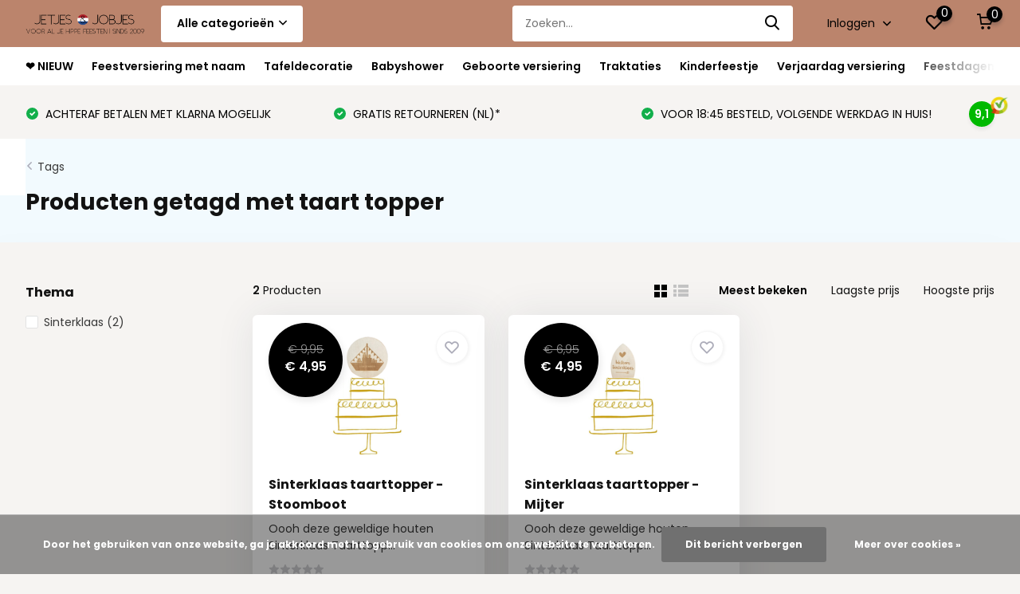

--- FILE ---
content_type: text/html;charset=utf-8
request_url: https://www.jetjesenjobjes.nl/tags/taart-topper/
body_size: 47684
content:
<!doctype html>
<html lang="nl" class="">
	<head>
                                                            
<script type="text/javascript">
   window.dataLayer = window.dataLayer || [];
   dataLayer.push({
                                                                            
                  ecomm_pagetype: "category",
                  ecomm_category: "Producten getagd met taart topper",
                  ecomm_prodid: "127936654,127936590",
                  ecomm_totalvalue: "9.9"
                                                                             
                         
                  });
      
</script>

<script>
// <!-- Google Tag Manager -->
(function(w,d,s,l,i){w[l]=w[l]||[];w[l].push({'gtm.start':
new Date().getTime(),event:'gtm.js'});var f=d.getElementsByTagName(s)[0],
j=d.createElement(s),dl=l!='dataLayer'?'&l='+l:'';j.async=true;j.src=
'https://www.googletagmanager.com/gtm.js?id='+i+dl;f.parentNode.insertBefore(j,f);
})(window,document,'script','dataLayer','GTM-T35DTNF');
// <!-- End Google Tag Manager -->
</script>
        <meta charset="utf-8"/>
<!-- [START] 'blocks/head.rain' -->
<!--

  (c) 2008-2026 Lightspeed Netherlands B.V.
  http://www.lightspeedhq.com
  Generated: 21-01-2026 @ 11:43:32

-->
<link rel="canonical" href="https://www.jetjesenjobjes.nl/tags/taart-topper/"/>
<link rel="alternate" href="https://www.jetjesenjobjes.nl/index.rss" type="application/rss+xml" title="Nieuwe producten"/>
<link href="https://cdn.webshopapp.com/assets/cookielaw.css?2025-02-20" rel="stylesheet" type="text/css"/>
<meta name="robots" content="noodp,noydir"/>
<meta name="google-site-verification" content="53CtoTAfsAuzxlc-pGZ_gNNABRhRWR6d-FukLSxUuSs"/>
<meta name="google-site-verification" content="ZA2drL8WT7shtBt3bF_28M9gaS2449pA7JQ6A9HaSGY"/>
<meta property="og:url" content="https://www.jetjesenjobjes.nl/tags/taart-topper/?source=facebook"/>
<meta property="og:site_name" content="Jetjes &amp; Jobjes"/>
<meta property="og:title" content="taart topper"/>
<meta property="og:description" content="De feestwinkel voor hippe en originele  feestartikelen en versieringen, perfect voor alle je hippe feesten  ✅ Snelle levering"/>
<script src="https://www.powr.io/powr.js?external-type=lightspeed"></script>
<script>
(function(w,d,s,l,i){w[l]=w[l]||[];w[l].push({'gtm.start':
new Date().getTime(),event:'gtm.js'});var f=d.getElementsByTagName(s)[0],
j=d.createElement(s),dl=l!='dataLayer'?'&l='+l:'';j.async=true;j.src=
'https://www.googletagmanager.com/gtm.js?id='+i+dl;f.parentNode.insertBefore(j,f);
})(window,document,'script','dataLayer','GTM-T35DTNF');

</script>
<script src="https://designer.printlane.com/js/lightspeed/292230.js?rnd=1743679650495"></script>
<!--[if lt IE 9]>
<script src="https://cdn.webshopapp.com/assets/html5shiv.js?2025-02-20"></script>
<![endif]-->
<!-- [END] 'blocks/head.rain' -->
		<meta http-equiv="x-ua-compatible" content="ie=edge">
		<title>taart topper - Jetjes &amp; Jobjes</title>
		<meta name="description" content="De feestwinkel voor hippe en originele  feestartikelen en versieringen, perfect voor alle je hippe feesten  ✅ Snelle levering">
		<meta name="keywords" content="taart, topper, Feestartikelen specialist, Feestwinkel, partywinkel, jarige jet, jarige job, jarige job, verjaardag deco, feest versieringen, feestversiering, helium ballonnen, confetti ballonnen, letter ballonnen, ballonnen, babyshower versiering, ba">
		<meta name="theme-color" content="#ffffff">
		<meta name="MobileOptimized" content="320">
		<meta name="HandheldFriendly" content="true">
		<meta name="viewport" content="width=device-width, initial-scale=1, initial-scale=1, minimum-scale=1, maximum-scale=1, user-scalable=no">
		<meta name="author" content="https://www.dmws.nl/">
		
		<link rel="preconnect" href="https://fonts.googleapis.com">
		<link rel="dns-prefetch" href="https://fonts.googleapis.com">
				<link rel="preconnect" href="//cdn.webshopapp.com/">
		<link rel="dns-prefetch" href="//cdn.webshopapp.com/">
    
    		<link rel="preload" href="https://fonts.googleapis.com/css?family=Poppins:300,400,500,600,700,800,900%7CPoppins:300,400,500,600,700,800,900&display=swap" as="style">
    <link rel="preload" href="https://cdn.webshopapp.com/shops/292230/themes/176949/assets/owl-carousel-min.css?20260108125711" as="style">
    <link rel="preload" href="https://cdn.webshopapp.com/shops/292230/themes/176949/assets/fancybox.css?20260108125711" as="style">
    <link rel="preload" href="https://cdn.webshopapp.com/shops/292230/themes/176949/assets/icomoon.css?20260108125711" as="style">
    <link rel="preload" href="https://cdn.webshopapp.com/shops/292230/themes/176949/assets/compete.css?20260108125711" as="style">
    <link rel="preload" href="https://cdn.webshopapp.com/shops/292230/themes/176949/assets/custom.css?20260108125711" as="style">
    
    <link rel="preload" href="https://cdn.webshopapp.com/shops/292230/themes/176949/assets/jquery-3-4-1-min.js?20260108125711" as="script">
    <link rel="preload" href="https://cdn.webshopapp.com/shops/292230/themes/176949/assets/jquery-ui.js?20260108125711" as="script">
    <link rel="preload" href="https://cdn.webshopapp.com/shops/292230/themes/176949/assets/js-cookie-min.js?20260108125711" as="script">
    <link rel="preload" href="https://cdn.webshopapp.com/shops/292230/themes/176949/assets/owl-carousel-min.js?20260108125711" as="script">
    <link rel="preload" href="https://cdn.webshopapp.com/shops/292230/themes/176949/assets/fancybox.js?20260108125711" as="script">
    <link rel="preload" href="https://cdn.webshopapp.com/shops/292230/themes/176949/assets/lazyload.js?20260108125711" as="script">
    <link rel="preload" href="https://cdn.webshopapp.com/assets/gui.js?2025-02-20" as="script">
    <link rel="preload" href="https://cdn.webshopapp.com/shops/292230/themes/176949/assets/script.js?20260108125711" as="script">
    <link rel="preload" href="https://cdn.webshopapp.com/shops/292230/themes/176949/assets/custom.js?20260108125711" as="script">
        
    <link href="https://fonts.googleapis.com/css?family=Poppins:300,400,500,600,700,800,900%7CPoppins:300,400,500,600,700,800,900&display=swap" rel="stylesheet" type="text/css">
    <link rel="stylesheet" href="https://cdn.webshopapp.com/shops/292230/themes/176949/assets/owl-carousel-min.css?20260108125711" type="text/css">
    <link rel="stylesheet" href="https://cdn.webshopapp.com/shops/292230/themes/176949/assets/fancybox.css?20260108125711" type="text/css">
    <link rel="stylesheet" href="https://cdn.webshopapp.com/shops/292230/themes/176949/assets/icomoon.css?20260108125711" type="text/css">
    <link rel="stylesheet" href="https://cdn.webshopapp.com/shops/292230/themes/176949/assets/compete.css?20260108125711" type="text/css">
    <link rel="stylesheet" href="https://cdn.webshopapp.com/shops/292230/themes/176949/assets/custom.css?20260108125711" type="text/css">
    
    <script src="https://cdn.webshopapp.com/shops/292230/themes/176949/assets/jquery-3-4-1-min.js?20260108125711"></script>

		<link rel="icon" type="image/x-icon" href="https://cdn.webshopapp.com/shops/292230/themes/176949/v/580535/assets/favicon.ico?20210520172209">
		<link rel="apple-touch-icon" href="https://cdn.webshopapp.com/shops/292230/themes/176949/v/580535/assets/favicon.ico?20210520172209">
    
    <meta name="msapplication-config" content="https://cdn.webshopapp.com/shops/292230/themes/176949/assets/browserconfig.xml?20260108125711">
<meta property="og:title" content="taart topper">
<meta property="og:type" content="website"> 
<meta property="og:site_name" content="Jetjes &amp; Jobjes">
<meta property="og:url" content="https://www.jetjesenjobjes.nl/">
<meta property="og:image" content="https://cdn.webshopapp.com/shops/292230/themes/176949/v/2794804/assets/big-block-bg.jpg?20260108124157">
<meta name="twitter:title" content="taart topper">
<meta name="twitter:description" content="De feestwinkel voor hippe en originele  feestartikelen en versieringen, perfect voor alle je hippe feesten  ✅ Snelle levering">
<meta name="twitter:site" content="Jetjes &amp; Jobjes">
<meta name="twitter:card" content="https://cdn.webshopapp.com/shops/292230/themes/176949/v/966790/assets/logo.png?20211119120843">
<meta name="twitter:image" content="https://cdn.webshopapp.com/shops/292230/themes/176949/v/2794804/assets/big-block-bg.jpg?20260108124157">
<script type="application/ld+json">
  [
        {
      "@context": "http://schema.org/",
      "@type": "Organization",
      "url": "https://www.jetjesenjobjes.nl/",
      "name": "Jetjes &amp; Jobjes",
      "legalName": "Jetjes &amp; Jobjes",
      "description": "De feestwinkel voor hippe en originele  feestartikelen en versieringen, perfect voor alle je hippe feesten  ✅ Snelle levering",
      "logo": "https://cdn.webshopapp.com/shops/292230/themes/176949/v/966790/assets/logo.png?20211119120843",
      "image": "https://cdn.webshopapp.com/shops/292230/themes/176949/v/2794804/assets/big-block-bg.jpg?20260108124157",
      "contactPoint": {
        "@type": "ContactPoint",
        "contactType": "Customer service",
        "telephone": ""
      },
      "address": {
        "@type": "PostalAddress",
        "streetAddress": "Krombraak 4 ",
        "addressLocality": "The Netherlands",
        "postalCode": "4906 CR Oosterhout",
        "addressCountry": "NL"
      }
      ,
      "aggregateRating": {
          "@type": "AggregateRating",
          "bestRating": "10",          "worstRating": "1",
          "ratingValue": "9,4",          "reviewCount": "325",          "url":""
      }
         
    },
    { 
      "@context": "http://schema.org", 
      "@type": "WebSite", 
      "url": "https://www.jetjesenjobjes.nl/", 
      "name": "Jetjes &amp; Jobjes",
      "description": "De feestwinkel voor hippe en originele  feestartikelen en versieringen, perfect voor alle je hippe feesten  ✅ Snelle levering",
      "author": [
        {
          "@type": "Organization",
          "url": "https://www.dmws.nl/",
          "name": "DMWS B.V.",
          "address": {
            "@type": "PostalAddress",
            "streetAddress": "Klokgebouw 195 (Strijp-S)",
            "addressLocality": "Eindhoven",
            "addressRegion": "NB",
            "postalCode": "5617 AB",
            "addressCountry": "NL"
          }
        }
      ]
    }
  ]
</script>    
	</head>
	<body>
    <!-- Google Tag Manager (noscript) --><noscript><iframe src="https://www.googletagmanager.com/ns.html?id=GTM-T35DTNF"
      height="0" width="0" style="display:none;visibility:hidden"></iframe></noscript><!-- End Google Tag Manager (noscript) --><ul class="hidden-data hidden"><li>292230</li><li>176949</li><li>ja</li><li>nl</li><li>live</li><li>info//jetjesenjobjes/nl</li><li>https://www.jetjesenjobjes.nl/</li></ul><header id="top" class="scroll-active"><div class="top-wrap fixed default"><section class="main pos-r"><div class="container pos-r"><div class="d-flex align-center justify-between"><div class="d-flex align-center"><div id="mobile-menu-btn" class="d-none show-1000"><div class="hamburger"><span></span><span></span><span></span><span></span></div></div><a href="https://www.jetjesenjobjes.nl/account/login/" class="hidden show-575-flex"><i class="icon-login"></i></a><div id="logo" class="d-flex align-center"><a href="https://www.jetjesenjobjes.nl/" accesskey="h"><img class="hide-1000 desktop-logo" src="https://cdn.webshopapp.com/shops/292230/themes/176949/v/966790/assets/logo.png?20211119120843" alt="Jetjes &amp; Jobjes" height="50" width="150" /><img class="d-none show-1000 mobile-logo" src="https://cdn.webshopapp.com/shops/292230/themes/176949/v/580872/assets/logo-mobile.png?20210520172209" alt="Jetjes &amp; Jobjes" height="50" width="150" /></a><div id="catbtn" class="hide-1000 btn-wrap"><a href="https://www.jetjesenjobjes.nl/catalog/" class="btn">Alle categorieën <i class="icon-arrow-down"></i></a><div class="categorymenu"><div class="wrap d-flex"><ul class="maincategories"><li data-attribute="nieuw"><a href="https://www.jetjesenjobjes.nl/nieuw/">❤️ NIEUW <i class="icon-arrow-right"></i></a></li><li data-attribute="feestversiering-met-naam"><a href="https://www.jetjesenjobjes.nl/feestversiering-met-naam/">Feestversiering met naam <i class="icon-arrow-right"></i></a></li><li data-attribute="tafeldecoratie"><a href="https://www.jetjesenjobjes.nl/tafeldecoratie/">Tafeldecoratie <i class="icon-arrow-right"></i></a></li><li data-attribute="babyshower"><a href="https://www.jetjesenjobjes.nl/babyshower/">Babyshower <i class="icon-arrow-right"></i></a></li><li data-attribute="geboorte-versiering"><a href="https://www.jetjesenjobjes.nl/geboorte-versiering/">Geboorte versiering <i class="icon-arrow-right"></i></a></li><li data-attribute="traktaties"><a href="https://www.jetjesenjobjes.nl/traktaties/">Traktaties <i class="icon-arrow-right"></i></a></li><li data-attribute="kinderfeestje"><a href="https://www.jetjesenjobjes.nl/kinderfeestje/">Kinderfeestje <i class="icon-arrow-right"></i></a></li><li data-attribute="verjaardag-versiering"><a href="https://www.jetjesenjobjes.nl/verjaardag-versiering/">Verjaardag versiering <i class="icon-arrow-right"></i></a></li><li><a href="https://www.jetjesenjobjes.nl/catalog/" class="more">Bekijk alle categorieën</a></li></ul><div class="subcategories"><div class="wrapper" data-category="nieuw"><h4>❤️ NIEUW</h4></div><div class="wrapper" data-category="feestversiering-met-naam"><h4>Feestversiering met naam</h4><ul><li class="sub"><a href="https://www.jetjesenjobjes.nl/feestversiering-met-naam/gepersonaliseerde-feestversiering/">Gepersonaliseerde feestversiering</a></li><ul><li><a href="https://www.jetjesenjobjes.nl/feestversiering-met-naam/gepersonaliseerde-feestversiering/welkomstborden/">Welkomstborden</a></li><li><a href="https://www.jetjesenjobjes.nl/feestversiering-met-naam/gepersonaliseerde-feestversiering/bruiloftsbord/">Bruiloftsbord</a></li><li><a href="https://www.jetjesenjobjes.nl/feestversiering-met-naam/gepersonaliseerde-feestversiering/vlag-met-naam/">Vlag met naam</a></li><li><a href="https://www.jetjesenjobjes.nl/feestversiering-met-naam/gepersonaliseerde-feestversiering/spandoeken/">Spandoeken</a></li><li><a href="https://www.jetjesenjobjes.nl/feestversiering-met-naam/gepersonaliseerde-feestversiering/menu-kaarten/">Menu kaarten</a></li><li><a href="https://www.jetjesenjobjes.nl/feestversiering-met-naam/gepersonaliseerde-feestversiering/raamstickers/">Raamstickers</a></li><li><a href="https://www.jetjesenjobjes.nl/feestversiering-met-naam/gepersonaliseerde-feestversiering/raamborden/">Raamborden</a></li><li><a href="https://www.jetjesenjobjes.nl/feestversiering-met-naam/gepersonaliseerde-feestversiering/foto-frame/">Foto frame</a></li><li><a href="https://www.jetjesenjobjes.nl/feestversiering-met-naam/gepersonaliseerde-feestversiering/slingers/">Slingers</a></li><li><a href="https://www.jetjesenjobjes.nl/feestversiering-met-naam/gepersonaliseerde-feestversiering/kioskvlaggen/">Kioskvlaggen</a></li></ul></ul><ul><li class="sub"><a href="https://www.jetjesenjobjes.nl/feestversiering-met-naam/ballonnen-bestellen/">Ballonnen bestellen</a></li><ul><li><a href="https://www.jetjesenjobjes.nl/feestversiering-met-naam/ballonnen-bestellen/cijfer-ballonnen/">Cijfer ballonnen</a></li><li><a href="https://www.jetjesenjobjes.nl/feestversiering-met-naam/ballonnen-bestellen/latex-ballonnen/">Latex ballonnen</a></li><li><a href="https://www.jetjesenjobjes.nl/feestversiering-met-naam/ballonnen-bestellen/folieballonnen/">Folieballonnen</a></li><li><a href="https://www.jetjesenjobjes.nl/feestversiering-met-naam/ballonnen-bestellen/ballon-mozaiek-frames/">Ballon Mozaïek frames</a></li><li><a href="https://www.jetjesenjobjes.nl/feestversiering-met-naam/ballonnen-bestellen/ballonnenboog/">Ballonnenboog</a></li><li><a href="https://www.jetjesenjobjes.nl/feestversiering-met-naam/ballonnen-bestellen/ballonnenslinger/">Ballonnenslinger</a></li><li><a href="https://www.jetjesenjobjes.nl/feestversiering-met-naam/ballonnen-bestellen/verjaardag-ballonnen/">Verjaardag ballonnen</a></li><li><a href="https://www.jetjesenjobjes.nl/feestversiering-met-naam/ballonnen-bestellen/helium-ballonnen/">Helium ballonnen</a></li><li><a href="https://www.jetjesenjobjes.nl/feestversiering-met-naam/ballonnen-bestellen/letter-folieballonnen/">Letter folieballonnen</a></li><li><a href="https://www.jetjesenjobjes.nl/feestversiering-met-naam/ballonnen-bestellen/grote-ballonnen/">Grote ballonnen</a></li><li><a href="https://www.jetjesenjobjes.nl/feestversiering-met-naam/ballonnen-bestellen/confetti-ballonnen/">Confetti ballonnen</a></li><li><a href="https://www.jetjesenjobjes.nl/feestversiering-met-naam/ballonnen-bestellen/ballonstaart/">Ballonstaart</a></li><li><a href="https://www.jetjesenjobjes.nl/feestversiering-met-naam/ballonnen-bestellen/ballonlint-accessoires/">Ballonlint &amp; accessoires</a></li></ul></ul><ul><li class="sub"><a href="https://www.jetjesenjobjes.nl/feestversiering-met-naam/feest-decoratie/">Feest decoratie</a></li><ul><li><a href="https://www.jetjesenjobjes.nl/feestversiering-met-naam/feest-decoratie/verjaardagsborden/">Verjaardagsborden</a></li><li><a href="https://www.jetjesenjobjes.nl/feestversiering-met-naam/feest-decoratie/pompons/">Pompons</a></li><li><a href="https://www.jetjesenjobjes.nl/feestversiering-met-naam/feest-decoratie/papieren-waaiers/">Papieren waaiers</a></li><li><a href="https://www.jetjesenjobjes.nl/feestversiering-met-naam/feest-decoratie/tasselslingers/">Tasselslingers</a></li><li><a href="https://www.jetjesenjobjes.nl/feestversiering-met-naam/feest-decoratie/lampionnen/">Lampionnen</a></li><li><a href="https://www.jetjesenjobjes.nl/feestversiering-met-naam/feest-decoratie/slingers/">Slingers</a></li><li><a href="https://www.jetjesenjobjes.nl/feestversiering-met-naam/feest-decoratie/honeycombs/">Honeycombs</a></li><li><a href="https://www.jetjesenjobjes.nl/feestversiering-met-naam/feest-decoratie/confetti/">Confetti</a></li><li><a href="https://www.jetjesenjobjes.nl/feestversiering-met-naam/feest-decoratie/feestgordijnen/">Feestgordijnen</a></li><li><a href="https://www.jetjesenjobjes.nl/feestversiering-met-naam/feest-decoratie/feestpakketten/">Feestpakketten</a></li><li><a href="https://www.jetjesenjobjes.nl/feestversiering-met-naam/feest-decoratie/pinatas/">Pinatas</a></li></ul></ul><ul><li class="sub"><a href="https://www.jetjesenjobjes.nl/feestversiering-met-naam/feest-accessoires/">Feest accessoires</a></li><ul><li><a href="https://www.jetjesenjobjes.nl/feestversiering-met-naam/feest-accessoires/kaarten-uitnodigingen/">Kaarten &amp; uitnodigingen</a></li><li><a href="https://www.jetjesenjobjes.nl/feestversiering-met-naam/feest-accessoires/photobooth-props/">Photobooth props</a></li><li><a href="https://www.jetjesenjobjes.nl/feestversiering-met-naam/feest-accessoires/uitdeelzakjes/">Uitdeelzakjes</a></li><li><a href="https://www.jetjesenjobjes.nl/feestversiering-met-naam/feest-accessoires/plaktattoos/">Plaktattoos</a></li></ul></ul><ul><li class="sub"><a href="https://www.jetjesenjobjes.nl/feestversiering-met-naam/diy/">DIY</a></li><ul><li><a href="https://www.jetjesenjobjes.nl/feestversiering-met-naam/diy/koekjesvorm/">Koekjesvorm</a></li><li><a href="https://www.jetjesenjobjes.nl/feestversiering-met-naam/diy/tule/">Tule</a></li><li><a href="https://www.jetjesenjobjes.nl/feestversiering-met-naam/diy/washi-tape/">Washi tape</a></li><li><a href="https://www.jetjesenjobjes.nl/feestversiering-met-naam/diy/lint-touw/">Lint &amp; Touw</a></li><li><a href="https://www.jetjesenjobjes.nl/feestversiering-met-naam/diy/stickers/">Stickers</a></li></ul></ul><ul><li class="sub"><a href="https://www.jetjesenjobjes.nl/feestversiering-met-naam/verkleedkleding-kind/">Verkleedkleding  kind</a></li><ul><li><a href="https://www.jetjesenjobjes.nl/feestversiering-met-naam/verkleedkleding-kind/feesthoedjes/">Feesthoedjes</a></li><li><a href="https://www.jetjesenjobjes.nl/feestversiering-met-naam/verkleedkleding-kind/verkleed-accessoires/">Verkleed accessoires</a></li><li><a href="https://www.jetjesenjobjes.nl/feestversiering-met-naam/verkleedkleding-kind/sjerpen-rozetten/">Sjerpen &amp; rozetten</a></li></ul></ul><ul><li class="sub"><a href="https://www.jetjesenjobjes.nl/feestversiering-met-naam/bloemen-en-takken/">Bloemen en takken</a></li></ul></div><div class="wrapper" data-category="tafeldecoratie"><h4>Tafeldecoratie</h4><ul><li class="sub"><a href="https://www.jetjesenjobjes.nl/tafeldecoratie/wanddecoratie-posters/">Wanddecoratie &amp; Posters</a></li></ul><ul><li class="sub"><a href="https://www.jetjesenjobjes.nl/tafeldecoratie/glaswerk/">Glaswerk</a></li></ul><ul><li class="sub"><a href="https://www.jetjesenjobjes.nl/tafeldecoratie/tafelkleden-tafellopers/">Tafelkleden &amp; Tafellopers</a></li></ul><ul><li class="sub"><a href="https://www.jetjesenjobjes.nl/tafeldecoratie/taartplateaus-en-etageres/">Taartplateaus en Etagères</a></li></ul><ul><li class="sub"><a href="https://www.jetjesenjobjes.nl/tafeldecoratie/taartversiering/">Taartversiering</a></li><ul><li><a href="https://www.jetjesenjobjes.nl/tafeldecoratie/taartversiering/taartplateaus/">Taartplateaus</a></li><li><a href="https://www.jetjesenjobjes.nl/tafeldecoratie/taartversiering/taartkaarsjes/">Taartkaarsjes</a></li><li><a href="https://www.jetjesenjobjes.nl/tafeldecoratie/taartversiering/taarttoppers/">Taarttoppers</a></li><li><a href="https://www.jetjesenjobjes.nl/tafeldecoratie/taartversiering/cupcakeversiering/">Cupcakeversiering</a></li></ul></ul><ul><li class="sub"><a href="https://www.jetjesenjobjes.nl/tafeldecoratie/bordjes/">bordjes</a></li></ul><ul><li class="sub"><a href="https://www.jetjesenjobjes.nl/tafeldecoratie/servetten/">Servetten</a></li></ul><ul><li class="sub"><a href="https://www.jetjesenjobjes.nl/tafeldecoratie/bekers/">Bekers</a></li></ul><ul><li class="sub"><a href="https://www.jetjesenjobjes.nl/tafeldecoratie/tafelconfetti/">Tafelconfetti</a></li></ul><ul><li class="sub"><a href="https://www.jetjesenjobjes.nl/tafeldecoratie/plaatskaartjes/">Plaatskaartjes</a></li></ul><ul><li class="sub"><a href="https://www.jetjesenjobjes.nl/tafeldecoratie/bestek/">Bestek</a></li></ul><ul><li class="sub"><a href="https://www.jetjesenjobjes.nl/tafeldecoratie/rietjes/">Rietjes</a></li></ul><ul><li class="sub"><a href="https://www.jetjesenjobjes.nl/tafeldecoratie/popcornbakjes-ijsbakjes/">Popcornbakjes &amp; ijsbakjes</a></li></ul><ul><li class="sub"><a href="https://www.jetjesenjobjes.nl/tafeldecoratie/sweet-table/">Sweet Table</a></li></ul></div><div class="wrapper" data-category="babyshower"><h4>Babyshower</h4><ul><li class="sub"><a href="https://www.jetjesenjobjes.nl/babyshower/welkomstbord-babyshower/">Welkomstbord babyshower</a></li></ul><ul><li class="sub"><a href="https://www.jetjesenjobjes.nl/babyshower/sage-babyshower/">Sage babyshower</a></li></ul><ul><li class="sub"><a href="https://www.jetjesenjobjes.nl/babyshower/pink-babyshower/">Pink Babyshower</a></li></ul><ul><li class="sub"><a href="https://www.jetjesenjobjes.nl/babyshower/blue-babyshower/">Blue Babyshower</a></li></ul><ul><li class="sub"><a href="https://www.jetjesenjobjes.nl/babyshower/babyshower-gender-neutraal/">Babyshower gender neutraal</a></li></ul><ul><li class="sub"><a href="https://www.jetjesenjobjes.nl/babyshower/hello-baby/">Hello Baby</a></li></ul><ul><li class="sub"><a href="https://www.jetjesenjobjes.nl/babyshower/botanical-baby/">Botanical Baby</a></li></ul><ul><li class="sub"><a href="https://www.jetjesenjobjes.nl/babyshower/teddy-bear/">Teddy Bear</a></li></ul><ul><li class="sub"><a href="https://www.jetjesenjobjes.nl/babyshower/baby-in-bloom/">Baby In Bloom</a></li></ul><ul><li class="sub"><a href="https://www.jetjesenjobjes.nl/babyshower/hello-little-one/">Hello Little One</a></li></ul><ul><li class="sub"><a href="https://www.jetjesenjobjes.nl/babyshower/oh-baby/">Oh Baby!</a></li></ul><ul><li class="sub"><a href="https://www.jetjesenjobjes.nl/babyshower/babyshower-jongen/">Babyshower jongen</a></li></ul><ul><li class="sub"><a href="https://www.jetjesenjobjes.nl/babyshower/babyshower-meisje/">Babyshower meisje</a></li></ul><ul><li class="sub"><a href="https://www.jetjesenjobjes.nl/babyshower/babyshower-rosegoud/">Babyshower roségoud</a></li></ul><ul><li class="sub"><a href="https://www.jetjesenjobjes.nl/babyshower/gender-reveal-versiering/">Gender Reveal versiering</a></li></ul><ul><li class="sub"><a href="https://www.jetjesenjobjes.nl/babyshower/born-to-be-loved/">Born to be loved</a></li></ul><ul><li class="sub"><a href="https://www.jetjesenjobjes.nl/babyshower/hello-world/">Hello World</a></li></ul><ul><li class="sub"><a href="https://www.jetjesenjobjes.nl/babyshower/nijntje/">Nijntje</a></li></ul><ul><li class="sub"><a href="https://www.jetjesenjobjes.nl/babyshower/hello-baby-girl/">Hello Baby Girl</a></li></ul><ul><li class="sub"><a href="https://www.jetjesenjobjes.nl/babyshower/hello-baby-boy/">Hello Baby Boy</a></li></ul><ul><li class="sub"><a href="https://www.jetjesenjobjes.nl/babyshower/babyshower-cadeaus/">Babyshower cadeaus</a></li></ul><ul><li class="sub"><a href="https://www.jetjesenjobjes.nl/babyshower/babyshower-spelletjes/">Babyshower spelletjes</a></li></ul><ul><li class="sub"><a href="https://www.jetjesenjobjes.nl/babyshower/babyshower-gastenboek/">Babyshower gastenboek</a></li></ul><ul><li class="sub"><a href="https://www.jetjesenjobjes.nl/babyshower/babyshower-bedankjes/">Babyshower bedankjes</a></li></ul></div><div class="wrapper" data-category="geboorte-versiering"><h4>Geboorte versiering</h4><ul><li class="sub"><a href="https://www.jetjesenjobjes.nl/geboorte-versiering/geboorte-versiering-jongen/">Geboorte versiering jongen</a></li></ul><ul><li class="sub"><a href="https://www.jetjesenjobjes.nl/geboorte-versiering/geboorte-versiering-meisje/">Geboorte versiering meisje</a></li></ul><ul><li class="sub"><a href="https://www.jetjesenjobjes.nl/geboorte-versiering/geboorte-raamstickers/">Geboorte raamstickers</a></li></ul><ul><li class="sub"><a href="https://www.jetjesenjobjes.nl/geboorte-versiering/geboorteborden/">Geboorteborden</a></li></ul><ul><li class="sub"><a href="https://www.jetjesenjobjes.nl/geboorte-versiering/geboortevlaggen/">Geboortevlaggen</a></li></ul><ul><li class="sub"><a href="https://www.jetjesenjobjes.nl/geboorte-versiering/geboortebedankjes/">Geboortebedankjes</a></li></ul><ul><li class="sub"><a href="https://www.jetjesenjobjes.nl/geboorte-versiering/nijntje-geboorte-versiering/">Nijntje geboorte versiering</a></li></ul><ul><li class="sub"><a href="https://www.jetjesenjobjes.nl/geboorte-versiering/kraamcadeaus/">Kraamcadeaus</a></li></ul><ul><li class="sub"><a href="https://www.jetjesenjobjes.nl/geboorte-versiering/geboorteslingers/">Geboorteslingers</a></li></ul><ul><li class="sub"><a href="https://www.jetjesenjobjes.nl/geboorte-versiering/doopfeest/">Doopfeest</a></li></ul><ul><li class="sub"><a href="https://www.jetjesenjobjes.nl/geboorte-versiering/born-to-be-loved/">Born to be loved</a></li></ul><ul><li class="sub"><a href="https://www.jetjesenjobjes.nl/geboorte-versiering/geboorte-ballonnen/">Geboorte ballonnen</a></li></ul></div><div class="wrapper" data-category="traktaties"><h4>Traktaties</h4><ul><li class="sub"><a href="https://www.jetjesenjobjes.nl/traktaties/traktatie-printables/">Traktatie (printables)</a></li></ul><ul><li class="sub"><a href="https://www.jetjesenjobjes.nl/traktaties/traktatie-vormen/">Traktatie vormen</a></li></ul><ul><li class="sub"><a href="https://www.jetjesenjobjes.nl/traktaties/pringle-traktaties/">Pringle traktaties</a></li></ul><ul><li class="sub"><a href="https://www.jetjesenjobjes.nl/traktaties/knijpfruit-wikkels/">Knijpfruit wikkels</a></li></ul><ul><li class="sub"><a href="https://www.jetjesenjobjes.nl/traktaties/gepersonaliseerde-stickers/">Gepersonaliseerde stickers</a></li></ul><ul><li class="sub"><a href="https://www.jetjesenjobjes.nl/traktaties/cupcake-sets/">Cupcake sets</a></li></ul><ul><li class="sub"><a href="https://www.jetjesenjobjes.nl/traktaties/traktatiezakjes/">Traktatiezakjes</a></li></ul><ul><li class="sub"><a href="https://www.jetjesenjobjes.nl/traktaties/traktatiedoosjes/">Traktatiedoosjes</a></li></ul><ul><li class="sub"><a href="https://www.jetjesenjobjes.nl/traktaties/traktatiecadeautjes/">Traktatiecadeautjes</a></li></ul><ul><li class="sub"><a href="https://www.jetjesenjobjes.nl/traktaties/traktatie-stickers/">Traktatie stickers</a></li></ul></div><div class="wrapper" data-category="kinderfeestje"><h4>Kinderfeestje</h4><ul><li class="sub"><a href="https://www.jetjesenjobjes.nl/kinderfeestje/paw-patrol/">Paw Patrol</a></li></ul><ul><li class="sub"><a href="https://www.jetjesenjobjes.nl/kinderfeestje/princess-party/">Princess Party</a></li></ul><ul><li class="sub"><a href="https://www.jetjesenjobjes.nl/kinderfeestje/race-car-party/">Race Car Party</a></li></ul><ul><li class="sub"><a href="https://www.jetjesenjobjes.nl/kinderfeestje/voetbal-versiering/">Voetbal versiering</a></li></ul><ul><li class="sub"><a href="https://www.jetjesenjobjes.nl/kinderfeestje/pastel-birthday-party/">Pastel Birthday Party</a></li></ul><ul><li class="sub"><a href="https://www.jetjesenjobjes.nl/kinderfeestje/peter-rabbit/">Peter Rabbit</a></li></ul><ul><li class="sub"><a href="https://www.jetjesenjobjes.nl/kinderfeestje/bouwvakkers-feestje/">Bouwvakkers feestje</a></li></ul><ul><li class="sub"><a href="https://www.jetjesenjobjes.nl/kinderfeestje/train-party/">Train Party</a></li></ul><ul><li class="sub"><a href="https://www.jetjesenjobjes.nl/kinderfeestje/1-jaar/">1 jaar</a></li></ul><ul><li class="sub"><a href="https://www.jetjesenjobjes.nl/kinderfeestje/piraten-feestje/">Piraten feestje</a></li></ul><ul><li class="sub"><a href="https://www.jetjesenjobjes.nl/kinderfeestje/nijntje-feestartikelen/">Nijntje feestartikelen</a></li></ul><ul><li class="sub"><a href="https://www.jetjesenjobjes.nl/kinderfeestje/1-jaar-jongen/">1 jaar jongen</a></li></ul><ul><li class="sub"><a href="https://www.jetjesenjobjes.nl/kinderfeestje/1-jaar-meisje/">1 jaar meisje</a></li></ul><ul><li class="sub"><a href="https://www.jetjesenjobjes.nl/kinderfeestje/daisy-crazy/">Daisy Crazy</a></li></ul><ul><li class="sub"><a href="https://www.jetjesenjobjes.nl/kinderfeestje/paarden-horse-party/">Paarden - Horse Party</a></li></ul><ul><li class="sub"><a href="https://www.jetjesenjobjes.nl/kinderfeestje/party-animals-hootyballoo/">Party Animals Hootyballoo</a></li></ul><ul><li class="sub"><a href="https://www.jetjesenjobjes.nl/kinderfeestje/lets-go-wild/">Let&#039;s Go Wild</a></li></ul><ul><li class="sub"><a href="https://www.jetjesenjobjes.nl/kinderfeestje/safari-animals/">Safari Animals</a></li></ul><ul><li class="sub"><a href="https://www.jetjesenjobjes.nl/kinderfeestje/jungle-versiering/">Jungle versiering</a></li></ul><ul><li class="sub"><a href="https://www.jetjesenjobjes.nl/kinderfeestje/party-dinosaurs/">Party Dinosaurs</a></li></ul><ul><li class="sub"><a href="https://www.jetjesenjobjes.nl/kinderfeestje/dinosaur-kingdom/">Dinosaur Kingdom</a></li></ul><ul><li class="sub"><a href="https://www.jetjesenjobjes.nl/kinderfeestje/dino-feestje/">Dino feestje</a></li></ul><ul><li class="sub"><a href="https://www.jetjesenjobjes.nl/kinderfeestje/lola-dutch/">Lola Dutch</a></li></ul><ul><li class="sub"><a href="https://www.jetjesenjobjes.nl/kinderfeestje/toverfeestje-enchanted-party/">Toverfeestje Enchanted party</a></li></ul><ul><li class="sub"><a href="https://www.jetjesenjobjes.nl/kinderfeestje/magical-princess/">Magical princess</a></li></ul><ul><li class="sub"><a href="https://www.jetjesenjobjes.nl/kinderfeestje/eco-rainbow/">Eco rainbow</a></li></ul><ul><li class="sub"><a href="https://www.jetjesenjobjes.nl/kinderfeestje/fairy/">Fairy</a></li></ul><ul><li class="sub"><a href="https://www.jetjesenjobjes.nl/kinderfeestje/zeemeerminnen-feestje/">Zeemeerminnen feestje</a></li></ul><ul><li class="sub"><a href="https://www.jetjesenjobjes.nl/kinderfeestje/under-the-sea/">Under the sea</a></li></ul><ul><li class="sub"><a href="https://www.jetjesenjobjes.nl/kinderfeestje/boerderij-versiering/">Boerderij versiering</a></li></ul><ul><li class="sub"><a href="https://www.jetjesenjobjes.nl/kinderfeestje/game-feestje-game-on/">Game feestje | Game On</a></li></ul><ul><li class="sub"><a href="https://www.jetjesenjobjes.nl/kinderfeestje/magic/">Magic</a></li></ul><ul><li class="sub"><a href="https://www.jetjesenjobjes.nl/kinderfeestje/circus/">Circus</a></li></ul><ul><li class="sub"><a href="https://www.jetjesenjobjes.nl/kinderfeestje/super-hero-party/">Super Hero Party</a></li></ul><ul><li class="sub"><a href="https://www.jetjesenjobjes.nl/kinderfeestje/super-hero-star/">Super Hero Star</a></li></ul><ul><li class="sub"><a href="https://www.jetjesenjobjes.nl/kinderfeestje/dragon-knights/">Dragon Knights</a></li></ul><ul><li class="sub"><a href="https://www.jetjesenjobjes.nl/kinderfeestje/cute-animals/">Cute animals</a></li></ul><ul><li class="sub"><a href="https://www.jetjesenjobjes.nl/kinderfeestje/bosdieren-versiering/">Bosdieren versiering</a></li></ul><ul><li class="sub"><a href="https://www.jetjesenjobjes.nl/kinderfeestje/ruimte-feestje/">Ruimte feestje</a></li></ul><ul><li class="sub"><a href="https://www.jetjesenjobjes.nl/kinderfeestje/to-the-moon/">To the moon</a></li></ul><ul><li class="sub"><a href="https://www.jetjesenjobjes.nl/kinderfeestje/voetbal-versiering-en-feestartikelen/">Voetbal versiering en feestartikelen</a></li></ul><ul><li class="sub"><a href="https://www.jetjesenjobjes.nl/kinderfeestje/lets-explore/">Let&#039;s Explore</a></li></ul><ul><li class="sub"><a href="https://www.jetjesenjobjes.nl/kinderfeestje/hip-hip-hooray/">Hip hip hooray</a></li></ul><ul><li class="sub"><a href="https://www.jetjesenjobjes.nl/kinderfeestje/celestial-party/">Celestial party</a></li></ul><ul><li class="sub"><a href="https://www.jetjesenjobjes.nl/kinderfeestje/pamper-party/">PAMPER PARTY</a></li></ul><ul><li class="sub"><a href="https://www.jetjesenjobjes.nl/kinderfeestje/rainbow-love/">Rainbow love</a></li></ul><ul><li class="sub"><a href="https://www.jetjesenjobjes.nl/kinderfeestje/princess-perfection/">Princess Perfection</a></li></ul><ul><li class="sub"><a href="https://www.jetjesenjobjes.nl/kinderfeestje/lamas/">Lama&#039;s</a></li></ul><ul><li class="sub"><a href="https://www.jetjesenjobjes.nl/kinderfeestje/unicorn-party/">Unicorn party</a></li></ul><ul><li class="sub"><a href="https://www.jetjesenjobjes.nl/kinderfeestje/make-a-wish-unicorn/">Make A Wish Unicorn</a></li></ul><ul><li class="sub"><a href="https://www.jetjesenjobjes.nl/kinderfeestje/we-heart-unicorns/">We heart unicorns</a></li></ul><ul><li class="sub"><a href="https://www.jetjesenjobjes.nl/kinderfeestje/make-a-wish/">Make a wish</a></li></ul><ul><li class="sub"><a href="https://www.jetjesenjobjes.nl/kinderfeestje/we-heart-pink/">We heart pink</a></li></ul><ul><li class="sub"><a href="https://www.jetjesenjobjes.nl/kinderfeestje/unicorn/">Unicorn</a></li></ul><ul><li class="sub"><a href="https://www.jetjesenjobjes.nl/kinderfeestje/frozen/">Frozen</a></li></ul><ul><li class="sub"><a href="https://www.jetjesenjobjes.nl/kinderfeestje/blossom-girls/">Blossom Girls</a></li></ul><ul><li class="sub"><a href="https://www.jetjesenjobjes.nl/kinderfeestje/flower-garden/">Flower Garden</a></li></ul><ul><li class="sub"><a href="https://www.jetjesenjobjes.nl/kinderfeestje/pick-mix-pastel/">Pick &amp; Mix pastel</a></li></ul><ul><li class="sub"><a href="https://www.jetjesenjobjes.nl/kinderfeestje/pastel-perfection/">Pastel Perfection</a></li></ul><ul><li class="sub"><a href="https://www.jetjesenjobjes.nl/kinderfeestje/birthday-brights/">Birthday Brights</a></li></ul><ul><li class="sub"><a href="https://www.jetjesenjobjes.nl/kinderfeestje/over-the-rainbow/">Over the rainbow</a></li></ul><ul><li class="sub"><a href="https://www.jetjesenjobjes.nl/kinderfeestje/harry-potter-verjaardag-versiering/">Harry Potter verjaardag versiering</a></li></ul><ul><li class="sub"><a href="https://www.jetjesenjobjes.nl/kinderfeestje/party-animals/">Party Animals</a></li></ul><ul><li class="sub"><a href="https://www.jetjesenjobjes.nl/kinderfeestje/teddy-beer-feestje/">Teddy Beer feestje</a></li></ul><ul><li class="sub"><a href="https://www.jetjesenjobjes.nl/kinderfeestje/barbie-versiering/">Barbie versiering</a></li></ul><ul><li class="sub"><a href="https://www.jetjesenjobjes.nl/kinderfeestje/animal-parade/">Animal Parade</a></li></ul></div><div class="wrapper" data-category="verjaardag-versiering"><h4>Verjaardag versiering</h4><ul><li class="sub"><a href="https://www.jetjesenjobjes.nl/verjaardag-versiering/leeftijd/">Leeftijd</a></li><ul><li><a href="https://www.jetjesenjobjes.nl/verjaardag-versiering/leeftijd/sweet-16-versiering/">Sweet 16 versiering</a></li><li><a href="https://www.jetjesenjobjes.nl/verjaardag-versiering/leeftijd/versiering-18-jaar/">Versiering 18 jaar</a></li><li><a href="https://www.jetjesenjobjes.nl/verjaardag-versiering/leeftijd/versiering-21-jaar/">Versiering 21 jaar</a></li><li><a href="https://www.jetjesenjobjes.nl/verjaardag-versiering/leeftijd/30-jaar/">30 jaar</a></li><li><a href="https://www.jetjesenjobjes.nl/verjaardag-versiering/leeftijd/40-jaar/">40 jaar</a></li><li><a href="https://www.jetjesenjobjes.nl/verjaardag-versiering/leeftijd/50-jaar/">50 jaar</a></li><li><a href="https://www.jetjesenjobjes.nl/verjaardag-versiering/leeftijd/60-jaar/">60 jaar</a></li></ul></ul><ul><li class="sub"><a href="https://www.jetjesenjobjes.nl/verjaardag-versiering/laduree-x-meri-meri/">Ladurée x Meri Meri</a></li></ul><ul><li class="sub"><a href="https://www.jetjesenjobjes.nl/verjaardag-versiering/simply-eco/">Simply Eco</a></li></ul><ul><li class="sub"><a href="https://www.jetjesenjobjes.nl/verjaardag-versiering/champagne-noir-verjaardagsversiering/">Champagne Noir verjaardagsversiering</a></li></ul><ul><li class="sub"><a href="https://www.jetjesenjobjes.nl/verjaardag-versiering/hello-spring/">Hello Spring</a></li></ul><ul><li class="sub"><a href="https://www.jetjesenjobjes.nl/verjaardag-versiering/madelief-daisy-party/">Madelief - Daisy Party</a></li></ul><ul><li class="sub"><a href="https://www.jetjesenjobjes.nl/verjaardag-versiering/a-touch-of-pampas/">A Touch of Pampas</a></li></ul><ul><li class="sub"><a href="https://www.jetjesenjobjes.nl/verjaardag-versiering/mix-it-up-gold/">Mix It Up Gold</a></li></ul><ul><li class="sub"><a href="https://www.jetjesenjobjes.nl/verjaardag-versiering/mix-it-up-peach/">Mix It Up Peach</a></li></ul><ul><li class="sub"><a href="https://www.jetjesenjobjes.nl/verjaardag-versiering/mix-it-up-pastel/">Mix It Up Pastel</a></li></ul><ul><li class="sub"><a href="https://www.jetjesenjobjes.nl/verjaardag-versiering/happy-everything/">Happy Everything</a></li></ul><ul><li class="sub"><a href="https://www.jetjesenjobjes.nl/verjaardag-versiering/mix-it-up-eco/">Mix It Up Eco</a></li></ul><ul><li class="sub"><a href="https://www.jetjesenjobjes.nl/verjaardag-versiering/mix-it-up-brown/">Mix It Up Brown</a></li></ul><ul><li class="sub"><a href="https://www.jetjesenjobjes.nl/verjaardag-versiering/mix-it-up-rose-gold/">Mix It Up Rose Gold</a></li></ul><ul><li class="sub"><a href="https://www.jetjesenjobjes.nl/verjaardag-versiering/mix-it-up-pink/">Mix It Up Pink</a></li></ul><ul><li class="sub"><a href="https://www.jetjesenjobjes.nl/verjaardag-versiering/mix-it-up-brights/">Mix It Up Brights</a></li></ul><ul><li class="sub"><a href="https://www.jetjesenjobjes.nl/verjaardag-versiering/flower-power/">Flower Power</a></li><ul><li><a href="https://www.jetjesenjobjes.nl/verjaardag-versiering/flower-power/lets-partea/">Let&#039;s Partea</a></li><li><a href="https://www.jetjesenjobjes.nl/verjaardag-versiering/flower-power/blossom-girls/">Blossom girls</a></li><li><a href="https://www.jetjesenjobjes.nl/verjaardag-versiering/flower-power/ditsy-floral/">Ditsy floral</a></li><li><a href="https://www.jetjesenjobjes.nl/verjaardag-versiering/flower-power/truly-chintz/">Truly Chintz</a></li><li><a href="https://www.jetjesenjobjes.nl/verjaardag-versiering/flower-power/blossom/">Blossom</a></li></ul></ul><ul><li class="sub"><a href="https://www.jetjesenjobjes.nl/verjaardag-versiering/stargazer/">Stargazer</a></li></ul><ul><li class="sub"><a href="https://www.jetjesenjobjes.nl/verjaardag-versiering/festival-party/">Festival Party</a></li></ul><ul><li class="sub"><a href="https://www.jetjesenjobjes.nl/verjaardag-versiering/pastel-birthday-party/">Pastel Birthday Party</a></li></ul><ul><li class="sub"><a href="https://www.jetjesenjobjes.nl/verjaardag-versiering/beautiful-basics/">Beautiful Basics</a></li></ul><ul><li class="sub"><a href="https://www.jetjesenjobjes.nl/verjaardag-versiering/iridescent-party/">Iridescent Party</a></li></ul><ul><li class="sub"><a href="https://www.jetjesenjobjes.nl/verjaardag-versiering/pick-mix-pastel/">Pick &amp; Mix pastel</a></li></ul><ul><li class="sub"><a href="https://www.jetjesenjobjes.nl/verjaardag-versiering/boho-party/">Boho party </a></li></ul><ul><li class="sub"><a href="https://www.jetjesenjobjes.nl/verjaardag-versiering/glitteraty-party/">Glitteraty party</a></li></ul><ul><li class="sub"><a href="https://www.jetjesenjobjes.nl/verjaardag-versiering/pastel-perfection/">Pastel perfection</a></li></ul><ul><li class="sub"><a href="https://www.jetjesenjobjes.nl/verjaardag-versiering/viva-la-fiesta/">Viva la fiesta</a></li></ul><ul><li class="sub"><a href="https://www.jetjesenjobjes.nl/verjaardag-versiering/pick-mix-rose-gold/">Pick &amp; Mix Rose Gold</a></li></ul><ul><li class="sub"><a href="https://www.jetjesenjobjes.nl/verjaardag-versiering/pick-mix/">Pick &amp; Mix</a></li></ul><ul><li class="sub"><a href="https://www.jetjesenjobjes.nl/verjaardag-versiering/strikken-trend-decoratie/">Strikken trend decoratie</a></li></ul></div><div class="wrapper" data-category="feestdagen"><h4>Feestdagen</h4><ul><li class="sub"><a href="https://www.jetjesenjobjes.nl/feestdagen/halloween-versiering/">Halloween versiering</a></li><ul><li><a href="https://www.jetjesenjobjes.nl/feestdagen/halloween-versiering/meri-meri-halloween/">Meri Meri Halloween </a></li><li><a href="https://www.jetjesenjobjes.nl/feestdagen/halloween-versiering/pumpkin-spice/">Pumpkin Spice</a></li><li><a href="https://www.jetjesenjobjes.nl/feestdagen/halloween-versiering/halloween-tafeldecoratie/">Halloween tafeldecoratie</a></li><li><a href="https://www.jetjesenjobjes.nl/feestdagen/halloween-versiering/halloween-decoratie/">Halloween decoratie</a></li><li><a href="https://www.jetjesenjobjes.nl/feestdagen/halloween-versiering/halloween-verkleedkleding/">Halloween verkleedkleding</a></li><li><a href="https://www.jetjesenjobjes.nl/feestdagen/halloween-versiering/halloween-trick-or-treat/">Halloween Trick or Treat </a></li><li><a href="https://www.jetjesenjobjes.nl/feestdagen/halloween-versiering/halloween-ballonnen/">Halloween ballonnen</a></li></ul></ul><ul><li class="sub"><a href="https://www.jetjesenjobjes.nl/feestdagen/sinterklaas-versiering/">Sinterklaas versiering</a></li><ul><li><a href="https://www.jetjesenjobjes.nl/feestdagen/sinterklaas-versiering/sinterklaas-vlag/">sinterklaas vlag</a></li><li><a href="https://www.jetjesenjobjes.nl/feestdagen/sinterklaas-versiering/raamstickers-sinterklaas/">Raamstickers Sinterklaas</a></li><li><a href="https://www.jetjesenjobjes.nl/feestdagen/sinterklaas-versiering/sinterklaas-decoratie/">Sinterklaas Decoratie</a></li><li><a href="https://www.jetjesenjobjes.nl/feestdagen/sinterklaas-versiering/sinterklaas-tafelkleed/">Sinterklaas Tafelkleed</a></li><li><a href="https://www.jetjesenjobjes.nl/feestdagen/sinterklaas-versiering/gepersonaliseerde-schoenzet-matten/">Gepersonaliseerde Schoenzet Matten</a></li><li><a href="https://www.jetjesenjobjes.nl/feestdagen/sinterklaas-versiering/sinterklaas-tafelaankleding/">Sinterklaas tafelaankleding</a></li><li><a href="https://www.jetjesenjobjes.nl/feestdagen/sinterklaas-versiering/sinterklaas-raamversiering/">Sinterklaas Raamversiering</a></li></ul></ul><ul><li class="sub"><a href="https://www.jetjesenjobjes.nl/feestdagen/kerst/">KERST</a></li><ul><li><a href="https://www.jetjesenjobjes.nl/feestdagen/kerst/adventskalender/">Adventskalender</a></li><li><a href="https://www.jetjesenjobjes.nl/feestdagen/kerst/tafelaankleding/">Tafelaankleding</a></li><li><a href="https://www.jetjesenjobjes.nl/feestdagen/kerst/kerstboom-versiering/">kerstboom versiering</a></li><li><a href="https://www.jetjesenjobjes.nl/feestdagen/kerst/raamstickers-kerst/">Raamstickers Kerst</a></li><li><a href="https://www.jetjesenjobjes.nl/kerst-outfits/">Kerst outfits</a></li><li><a href="https://www.jetjesenjobjes.nl/feestdagen/kerst/kerst-versiering/">Kerst versiering</a></li></ul></ul><ul><li class="sub"><a href="https://www.jetjesenjobjes.nl/feestdagen/oud-en-nieuw-versiering-bestellen/">Oud en Nieuw versiering bestellen</a></li></ul><ul><li class="sub"><a href="https://www.jetjesenjobjes.nl/feestdagen/paasdecoratie/">Paasdecoratie </a></li></ul><ul><li class="sub"><a href="https://www.jetjesenjobjes.nl/feestdagen/ramadan-versiering/">Ramadan versiering </a></li></ul><ul><li class="sub"><a href="https://www.jetjesenjobjes.nl/feestdagen/koningsdag-versiering/">koningsdag versiering</a></li></ul><ul><li class="sub"><a href="https://www.jetjesenjobjes.nl/feestdagen/geslaagd-versiering/">Geslaagd versiering</a></li></ul><ul><li class="sub"><a href="https://www.jetjesenjobjes.nl/feestdagen/galentines-day-decoratie/">Galentines Day Decoratie</a></li></ul><ul><li class="sub"><a href="https://www.jetjesenjobjes.nl/feestdagen/valentijn-versiering/">Valentijn versiering</a></li></ul><ul><li class="sub"><a href="https://www.jetjesenjobjes.nl/feestdagen/verlovingsfeest/">Verlovingsfeest</a></li></ul><ul><li class="sub"><a href="https://www.jetjesenjobjes.nl/feestdagen/moederdag/">Moederdag</a></li></ul><ul><li class="sub"><a href="https://www.jetjesenjobjes.nl/feestdagen/carnavalskleding-kind/">Carnavalskleding kind</a></li></ul><ul><li class="sub"><a href="https://www.jetjesenjobjes.nl/feestdagen/communiefeest/">Communiefeest</a></li></ul></div><div class="wrapper" data-category="sale"><h4>SALE</h4></div></div></div></div></div></div></div><div class="d-flex align-center justify-end top-nav"><div id="showSearch" class="hide-575"><input type="search" value="" placeholder="Zoeken..."><button type="submit" title="Zoeken" disabled="disabled"><i class="icon-search"></i></button></div><div class="login with-drop hide-575"><a href="https://www.jetjesenjobjes.nl/account/login/"><span>Inloggen <i class="icon-arrow-down"></i></span></a><div class="dropdown"><form method="post" id="formLogin" action="https://www.jetjesenjobjes.nl/account/loginPost/?return=https://www.jetjesenjobjes.nl/tags/taart-topper/"><h3>Inloggen</h3><p>Maak bestellen nóg makkelijker!</p><div><label for="formLoginEmail">E-mailadres<span class="c-negatives">*</span></label><input type="email" id="formLoginEmail" name="email" placeholder="E-mailadres" autocomplete='email' tabindex=1 required></div><div><label for="formLoginPassword">Wachtwoord</label><a href="https://www.jetjesenjobjes.nl/account/password/" class="forgot" tabindex=6>Wachtwoord vergeten?</a><input type="password" id="formLoginPassword" name="password" placeholder="Wachtwoord" autocomplete="current-password" tabindex=2 required></div><div><input type="hidden" name="key" value="7964cdc555da4e123a5f86d157057270" /><input type="hidden" name="type" value="login" /><button type="submit" onclick="$('#formLogin').submit(); return false;" class="btn" tabindex=3>Inloggen</button></div></form><div><p class="register">Nog geen account? <a href="https://www.jetjesenjobjes.nl/account/register/" tabindex=5>Account aanmaken</a></p></div></div></div><div class="favorites"><a href="https://www.jetjesenjobjes.nl/account/wishlist/" class="count"><span class="items" data-wishlist-items="">0</span><i class="icon-wishlist"></i></a></div><div class="cart with-drop"><a href="https://www.jetjesenjobjes.nl/cart/" class="count"><span>0</span><i class="icon-cart"></i></a><div class="dropdown"><h3>Winkelwagen</h3><i class="icon-close hidden show-575"></i><p>Uw winkelwagen is leeg</p></div></div></div></div></div><div class="search-autocomplete"><div id="searchExpanded"><div class="container pos-r d-flex align-center"><form action="https://www.jetjesenjobjes.nl/search/" method="get" id="formSearch"  class="search-form d-flex align-center"  data-search-type="desktop"><span onclick="$(this).closest('form').submit();" title="Zoeken" class="search-icon"><i class="icon-search"></i></span><input type="text" name="q" autocomplete="off"  value="" placeholder="Zoeken" class="standard-input" data-input="desktop"/></form><div class="close hide-575">Sluiten</div></div><div class="overlay hide-575"></div></div><div class="container pos-r"><div id="searchResults" class="results-wrap with-filter with-cats" data-search-type="desktop"><div class="close"><i class="icon-close"></i></div><h4>Categorieën</h4><div class="categories hidden"><ul class="d-flex"></ul></div><div class="d-flex justify-between"><div class="filter-scroll-wrap"><div class="filter-scroll"><div class="subtitle title-font">Filters</div><form data-search-type="desktop"><div class="filter-boxes"><div class="filter-wrap sort"><select name="sort" class="custom-select"></select></div></div><div class="filter-boxes custom-filters"></div></form></div></div><ul class="search-products products-livesearch"></ul></div><div class="more"><a href="#" class="btn accent">Bekijk alle resultaten <span>(0)</span></a></div></div></div></div></section><section id="menu" class="hide-1000 megamenu"><div class="container"><nav class="menu"><ul class="d-flex align-center"><li class="item"><a class="itemLink" href="https://www.jetjesenjobjes.nl/nieuw/" title="❤️ NIEUW">❤️ NIEUW</a></li><li class="item has-children"><a class="itemLink" href="https://www.jetjesenjobjes.nl/feestversiering-met-naam/" title="Feestversiering met naam">Feestversiering met naam</a><ul class="subnav"><li class="subitem has-children"><a class="subitemLink " href="https://www.jetjesenjobjes.nl/feestversiering-met-naam/gepersonaliseerde-feestversiering/" title="Gepersonaliseerde feestversiering">Gepersonaliseerde feestversiering</a><ul class="subsubnav"><li class="subitem"><a class="subitemLink" href="https://www.jetjesenjobjes.nl/feestversiering-met-naam/gepersonaliseerde-feestversiering/welkomstborden/" title="Welkomstborden">Welkomstborden</a></li><li class="subitem"><a class="subitemLink" href="https://www.jetjesenjobjes.nl/feestversiering-met-naam/gepersonaliseerde-feestversiering/bruiloftsbord/" title="Bruiloftsbord">Bruiloftsbord</a></li><li class="subitem"><a class="subitemLink" href="https://www.jetjesenjobjes.nl/feestversiering-met-naam/gepersonaliseerde-feestversiering/vlag-met-naam/" title="Vlag met naam">Vlag met naam</a></li><li class="subitem"><a class="subitemLink" href="https://www.jetjesenjobjes.nl/feestversiering-met-naam/gepersonaliseerde-feestversiering/spandoeken/" title="Spandoeken">Spandoeken</a></li><li><a href="https://www.jetjesenjobjes.nl/feestversiering-met-naam/gepersonaliseerde-feestversiering/" class="more">Bekijk alles</a></li></ul></li><li class="subitem has-children"><a class="subitemLink " href="https://www.jetjesenjobjes.nl/feestversiering-met-naam/ballonnen-bestellen/" title="Ballonnen bestellen">Ballonnen bestellen</a><ul class="subsubnav"><li class="subitem"><a class="subitemLink" href="https://www.jetjesenjobjes.nl/feestversiering-met-naam/ballonnen-bestellen/cijfer-ballonnen/" title="Cijfer ballonnen">Cijfer ballonnen</a></li><li class="subitem"><a class="subitemLink" href="https://www.jetjesenjobjes.nl/feestversiering-met-naam/ballonnen-bestellen/latex-ballonnen/" title="Latex ballonnen">Latex ballonnen</a></li><li class="subitem"><a class="subitemLink" href="https://www.jetjesenjobjes.nl/feestversiering-met-naam/ballonnen-bestellen/folieballonnen/" title="Folieballonnen">Folieballonnen</a></li><li class="subitem"><a class="subitemLink" href="https://www.jetjesenjobjes.nl/feestversiering-met-naam/ballonnen-bestellen/ballon-mozaiek-frames/" title="Ballon Mozaïek frames">Ballon Mozaïek frames</a></li><li><a href="https://www.jetjesenjobjes.nl/feestversiering-met-naam/ballonnen-bestellen/" class="more">Bekijk alles</a></li></ul></li><li class="subitem has-children"><a class="subitemLink " href="https://www.jetjesenjobjes.nl/feestversiering-met-naam/feest-decoratie/" title="Feest decoratie">Feest decoratie</a><ul class="subsubnav"><li class="subitem"><a class="subitemLink" href="https://www.jetjesenjobjes.nl/feestversiering-met-naam/feest-decoratie/verjaardagsborden/" title="Verjaardagsborden">Verjaardagsborden</a></li><li class="subitem"><a class="subitemLink" href="https://www.jetjesenjobjes.nl/feestversiering-met-naam/feest-decoratie/pompons/" title="Pompons">Pompons</a></li><li class="subitem"><a class="subitemLink" href="https://www.jetjesenjobjes.nl/feestversiering-met-naam/feest-decoratie/papieren-waaiers/" title="Papieren waaiers">Papieren waaiers</a></li><li class="subitem"><a class="subitemLink" href="https://www.jetjesenjobjes.nl/feestversiering-met-naam/feest-decoratie/tasselslingers/" title="Tasselslingers">Tasselslingers</a></li><li><a href="https://www.jetjesenjobjes.nl/feestversiering-met-naam/feest-decoratie/" class="more">Bekijk alles</a></li></ul></li><li class="subitem has-children"><a class="subitemLink " href="https://www.jetjesenjobjes.nl/feestversiering-met-naam/feest-accessoires/" title="Feest accessoires">Feest accessoires</a><ul class="subsubnav"><li class="subitem"><a class="subitemLink" href="https://www.jetjesenjobjes.nl/feestversiering-met-naam/feest-accessoires/kaarten-uitnodigingen/" title="Kaarten &amp; uitnodigingen">Kaarten &amp; uitnodigingen</a></li><li class="subitem"><a class="subitemLink" href="https://www.jetjesenjobjes.nl/feestversiering-met-naam/feest-accessoires/photobooth-props/" title="Photobooth props">Photobooth props</a></li><li class="subitem"><a class="subitemLink" href="https://www.jetjesenjobjes.nl/feestversiering-met-naam/feest-accessoires/uitdeelzakjes/" title="Uitdeelzakjes">Uitdeelzakjes</a></li><li class="subitem"><a class="subitemLink" href="https://www.jetjesenjobjes.nl/feestversiering-met-naam/feest-accessoires/plaktattoos/" title="Plaktattoos">Plaktattoos</a></li></ul></li><li class="subitem has-children"><a class="subitemLink " href="https://www.jetjesenjobjes.nl/feestversiering-met-naam/diy/" title="DIY">DIY</a><ul class="subsubnav"><li class="subitem"><a class="subitemLink" href="https://www.jetjesenjobjes.nl/feestversiering-met-naam/diy/koekjesvorm/" title="Koekjesvorm">Koekjesvorm</a></li><li class="subitem"><a class="subitemLink" href="https://www.jetjesenjobjes.nl/feestversiering-met-naam/diy/tule/" title="Tule">Tule</a></li><li class="subitem"><a class="subitemLink" href="https://www.jetjesenjobjes.nl/feestversiering-met-naam/diy/washi-tape/" title="Washi tape">Washi tape</a></li><li class="subitem"><a class="subitemLink" href="https://www.jetjesenjobjes.nl/feestversiering-met-naam/diy/lint-touw/" title="Lint &amp; Touw">Lint &amp; Touw</a></li><li><a href="https://www.jetjesenjobjes.nl/feestversiering-met-naam/diy/" class="more">Bekijk alles</a></li></ul></li><li class="subitem has-children"><a class="subitemLink " href="https://www.jetjesenjobjes.nl/feestversiering-met-naam/verkleedkleding-kind/" title="Verkleedkleding  kind">Verkleedkleding  kind</a><ul class="subsubnav"><li class="subitem"><a class="subitemLink" href="https://www.jetjesenjobjes.nl/feestversiering-met-naam/verkleedkleding-kind/feesthoedjes/" title="Feesthoedjes">Feesthoedjes</a></li><li class="subitem"><a class="subitemLink" href="https://www.jetjesenjobjes.nl/feestversiering-met-naam/verkleedkleding-kind/verkleed-accessoires/" title="Verkleed accessoires">Verkleed accessoires</a></li><li class="subitem"><a class="subitemLink" href="https://www.jetjesenjobjes.nl/feestversiering-met-naam/verkleedkleding-kind/sjerpen-rozetten/" title="Sjerpen &amp; rozetten">Sjerpen &amp; rozetten</a></li></ul></li><li class="subitem"><a class="subitemLink " href="https://www.jetjesenjobjes.nl/feestversiering-met-naam/bloemen-en-takken/" title="Bloemen en takken">Bloemen en takken</a></li></ul></li><li class="item has-children"><a class="itemLink" href="https://www.jetjesenjobjes.nl/tafeldecoratie/" title="Tafeldecoratie">Tafeldecoratie</a><ul class="subnav"><li class="subitem"><a class="subitemLink " href="https://www.jetjesenjobjes.nl/tafeldecoratie/wanddecoratie-posters/" title="Wanddecoratie &amp; Posters">Wanddecoratie &amp; Posters</a></li><li class="subitem"><a class="subitemLink " href="https://www.jetjesenjobjes.nl/tafeldecoratie/glaswerk/" title="Glaswerk">Glaswerk</a></li><li class="subitem"><a class="subitemLink " href="https://www.jetjesenjobjes.nl/tafeldecoratie/tafelkleden-tafellopers/" title="Tafelkleden &amp; Tafellopers">Tafelkleden &amp; Tafellopers</a></li><li class="subitem"><a class="subitemLink " href="https://www.jetjesenjobjes.nl/tafeldecoratie/taartplateaus-en-etageres/" title="Taartplateaus en Etagères">Taartplateaus en Etagères</a></li><li class="subitem has-children"><a class="subitemLink " href="https://www.jetjesenjobjes.nl/tafeldecoratie/taartversiering/" title="Taartversiering">Taartversiering</a><ul class="subsubnav"><li class="subitem"><a class="subitemLink" href="https://www.jetjesenjobjes.nl/tafeldecoratie/taartversiering/taartplateaus/" title="Taartplateaus">Taartplateaus</a></li><li class="subitem"><a class="subitemLink" href="https://www.jetjesenjobjes.nl/tafeldecoratie/taartversiering/taartkaarsjes/" title="Taartkaarsjes">Taartkaarsjes</a></li><li class="subitem"><a class="subitemLink" href="https://www.jetjesenjobjes.nl/tafeldecoratie/taartversiering/taarttoppers/" title="Taarttoppers">Taarttoppers</a></li><li class="subitem"><a class="subitemLink" href="https://www.jetjesenjobjes.nl/tafeldecoratie/taartversiering/cupcakeversiering/" title="Cupcakeversiering">Cupcakeversiering</a></li></ul></li><li class="subitem"><a class="subitemLink " href="https://www.jetjesenjobjes.nl/tafeldecoratie/bordjes/" title="bordjes">bordjes</a></li><li class="subitem"><a class="subitemLink " href="https://www.jetjesenjobjes.nl/tafeldecoratie/servetten/" title="Servetten">Servetten</a></li><li class="subitem"><a class="subitemLink " href="https://www.jetjesenjobjes.nl/tafeldecoratie/bekers/" title="Bekers">Bekers</a></li><li class="subitem"><a class="subitemLink " href="https://www.jetjesenjobjes.nl/tafeldecoratie/tafelconfetti/" title="Tafelconfetti">Tafelconfetti</a></li><li class="subitem"><a class="subitemLink " href="https://www.jetjesenjobjes.nl/tafeldecoratie/plaatskaartjes/" title="Plaatskaartjes">Plaatskaartjes</a></li><li class="subitem"><a class="subitemLink " href="https://www.jetjesenjobjes.nl/tafeldecoratie/bestek/" title="Bestek">Bestek</a></li><li class="subitem"><a class="subitemLink " href="https://www.jetjesenjobjes.nl/tafeldecoratie/rietjes/" title="Rietjes">Rietjes</a></li><li class="subitem"><a class="subitemLink " href="https://www.jetjesenjobjes.nl/tafeldecoratie/popcornbakjes-ijsbakjes/" title="Popcornbakjes &amp; ijsbakjes">Popcornbakjes &amp; ijsbakjes</a></li><li class="subitem"><a class="subitemLink " href="https://www.jetjesenjobjes.nl/tafeldecoratie/sweet-table/" title="Sweet Table">Sweet Table</a></li></ul></li><li class="item has-children"><a class="itemLink" href="https://www.jetjesenjobjes.nl/babyshower/" title="Babyshower">Babyshower</a><ul class="subnav"><li class="subitem"><a class="subitemLink " href="https://www.jetjesenjobjes.nl/babyshower/welkomstbord-babyshower/" title="Welkomstbord babyshower">Welkomstbord babyshower</a></li><li class="subitem"><a class="subitemLink " href="https://www.jetjesenjobjes.nl/babyshower/sage-babyshower/" title="Sage babyshower">Sage babyshower</a></li><li class="subitem"><a class="subitemLink " href="https://www.jetjesenjobjes.nl/babyshower/pink-babyshower/" title="Pink Babyshower">Pink Babyshower</a></li><li class="subitem"><a class="subitemLink " href="https://www.jetjesenjobjes.nl/babyshower/blue-babyshower/" title="Blue Babyshower">Blue Babyshower</a></li><li class="subitem"><a class="subitemLink " href="https://www.jetjesenjobjes.nl/babyshower/babyshower-gender-neutraal/" title="Babyshower gender neutraal">Babyshower gender neutraal</a></li><li class="subitem"><a class="subitemLink " href="https://www.jetjesenjobjes.nl/babyshower/hello-baby/" title="Hello Baby">Hello Baby</a></li><li class="subitem"><a class="subitemLink " href="https://www.jetjesenjobjes.nl/babyshower/botanical-baby/" title="Botanical Baby">Botanical Baby</a></li><li class="subitem"><a class="subitemLink " href="https://www.jetjesenjobjes.nl/babyshower/teddy-bear/" title="Teddy Bear">Teddy Bear</a></li><li class="subitem"><a class="subitemLink " href="https://www.jetjesenjobjes.nl/babyshower/baby-in-bloom/" title="Baby In Bloom">Baby In Bloom</a></li><li class="subitem"><a class="subitemLink " href="https://www.jetjesenjobjes.nl/babyshower/hello-little-one/" title="Hello Little One">Hello Little One</a></li><li class="subitem"><a class="subitemLink " href="https://www.jetjesenjobjes.nl/babyshower/oh-baby/" title="Oh Baby!">Oh Baby!</a></li><li class="subitem"><a class="subitemLink " href="https://www.jetjesenjobjes.nl/babyshower/babyshower-jongen/" title="Babyshower jongen">Babyshower jongen</a></li><li class="subitem"><a class="subitemLink " href="https://www.jetjesenjobjes.nl/babyshower/babyshower-meisje/" title="Babyshower meisje">Babyshower meisje</a></li><li class="subitem"><a class="subitemLink " href="https://www.jetjesenjobjes.nl/babyshower/babyshower-rosegoud/" title="Babyshower roségoud">Babyshower roségoud</a></li><li class="subitem"><a class="subitemLink " href="https://www.jetjesenjobjes.nl/babyshower/gender-reveal-versiering/" title="Gender Reveal versiering">Gender Reveal versiering</a></li><li class="subitem"><a class="subitemLink " href="https://www.jetjesenjobjes.nl/babyshower/born-to-be-loved/" title="Born to be loved">Born to be loved</a></li><li class="subitem"><a class="subitemLink " href="https://www.jetjesenjobjes.nl/babyshower/hello-world/" title="Hello World">Hello World</a></li><li class="subitem"><a class="subitemLink " href="https://www.jetjesenjobjes.nl/babyshower/nijntje/" title="Nijntje">Nijntje</a></li><li class="subitem"><a class="subitemLink " href="https://www.jetjesenjobjes.nl/babyshower/hello-baby-girl/" title="Hello Baby Girl">Hello Baby Girl</a></li><li class="subitem"><a class="subitemLink " href="https://www.jetjesenjobjes.nl/babyshower/hello-baby-boy/" title="Hello Baby Boy">Hello Baby Boy</a></li><li class="subitem"><a class="subitemLink " href="https://www.jetjesenjobjes.nl/babyshower/babyshower-cadeaus/" title="Babyshower cadeaus">Babyshower cadeaus</a></li><li class="subitem"><a class="subitemLink " href="https://www.jetjesenjobjes.nl/babyshower/babyshower-spelletjes/" title="Babyshower spelletjes">Babyshower spelletjes</a></li><li class="subitem"><a class="subitemLink " href="https://www.jetjesenjobjes.nl/babyshower/babyshower-gastenboek/" title="Babyshower gastenboek">Babyshower gastenboek</a></li><li class="subitem"><a class="subitemLink " href="https://www.jetjesenjobjes.nl/babyshower/babyshower-bedankjes/" title="Babyshower bedankjes">Babyshower bedankjes</a></li></ul></li><li class="item has-children"><a class="itemLink" href="https://www.jetjesenjobjes.nl/geboorte-versiering/" title="Geboorte versiering">Geboorte versiering</a><ul class="subnav"><li class="subitem"><a class="subitemLink " href="https://www.jetjesenjobjes.nl/geboorte-versiering/geboorte-versiering-jongen/" title="Geboorte versiering jongen">Geboorte versiering jongen</a></li><li class="subitem"><a class="subitemLink " href="https://www.jetjesenjobjes.nl/geboorte-versiering/geboorte-versiering-meisje/" title="Geboorte versiering meisje">Geboorte versiering meisje</a></li><li class="subitem"><a class="subitemLink " href="https://www.jetjesenjobjes.nl/geboorte-versiering/geboorte-raamstickers/" title="Geboorte raamstickers">Geboorte raamstickers</a></li><li class="subitem"><a class="subitemLink " href="https://www.jetjesenjobjes.nl/geboorte-versiering/geboorteborden/" title="Geboorteborden">Geboorteborden</a></li><li class="subitem"><a class="subitemLink " href="https://www.jetjesenjobjes.nl/geboorte-versiering/geboortevlaggen/" title="Geboortevlaggen">Geboortevlaggen</a></li><li class="subitem"><a class="subitemLink " href="https://www.jetjesenjobjes.nl/geboorte-versiering/geboortebedankjes/" title="Geboortebedankjes">Geboortebedankjes</a></li><li class="subitem"><a class="subitemLink " href="https://www.jetjesenjobjes.nl/geboorte-versiering/nijntje-geboorte-versiering/" title="Nijntje geboorte versiering">Nijntje geboorte versiering</a></li><li class="subitem"><a class="subitemLink " href="https://www.jetjesenjobjes.nl/geboorte-versiering/kraamcadeaus/" title="Kraamcadeaus">Kraamcadeaus</a></li><li class="subitem"><a class="subitemLink " href="https://www.jetjesenjobjes.nl/geboorte-versiering/geboorteslingers/" title="Geboorteslingers">Geboorteslingers</a></li><li class="subitem"><a class="subitemLink " href="https://www.jetjesenjobjes.nl/geboorte-versiering/doopfeest/" title="Doopfeest">Doopfeest</a></li><li class="subitem"><a class="subitemLink " href="https://www.jetjesenjobjes.nl/geboorte-versiering/born-to-be-loved/" title="Born to be loved">Born to be loved</a></li><li class="subitem"><a class="subitemLink " href="https://www.jetjesenjobjes.nl/geboorte-versiering/geboorte-ballonnen/" title="Geboorte ballonnen">Geboorte ballonnen</a></li></ul></li><li class="item has-children"><a class="itemLink" href="https://www.jetjesenjobjes.nl/traktaties/" title="Traktaties">Traktaties</a><ul class="subnav"><li class="subitem"><a class="subitemLink " href="https://www.jetjesenjobjes.nl/traktaties/traktatie-printables/" title="Traktatie (printables)">Traktatie (printables)</a></li><li class="subitem"><a class="subitemLink " href="https://www.jetjesenjobjes.nl/traktaties/traktatie-vormen/" title="Traktatie vormen">Traktatie vormen</a></li><li class="subitem"><a class="subitemLink " href="https://www.jetjesenjobjes.nl/traktaties/pringle-traktaties/" title="Pringle traktaties">Pringle traktaties</a></li><li class="subitem"><a class="subitemLink " href="https://www.jetjesenjobjes.nl/traktaties/knijpfruit-wikkels/" title="Knijpfruit wikkels">Knijpfruit wikkels</a></li><li class="subitem"><a class="subitemLink " href="https://www.jetjesenjobjes.nl/traktaties/gepersonaliseerde-stickers/" title="Gepersonaliseerde stickers">Gepersonaliseerde stickers</a></li><li class="subitem"><a class="subitemLink " href="https://www.jetjesenjobjes.nl/traktaties/cupcake-sets/" title="Cupcake sets">Cupcake sets</a></li><li class="subitem"><a class="subitemLink " href="https://www.jetjesenjobjes.nl/traktaties/traktatiezakjes/" title="Traktatiezakjes">Traktatiezakjes</a></li><li class="subitem"><a class="subitemLink " href="https://www.jetjesenjobjes.nl/traktaties/traktatiedoosjes/" title="Traktatiedoosjes">Traktatiedoosjes</a></li><li class="subitem"><a class="subitemLink " href="https://www.jetjesenjobjes.nl/traktaties/traktatiecadeautjes/" title="Traktatiecadeautjes">Traktatiecadeautjes</a></li><li class="subitem"><a class="subitemLink " href="https://www.jetjesenjobjes.nl/traktaties/traktatie-stickers/" title="Traktatie stickers">Traktatie stickers</a></li></ul></li><li class="item has-children"><a class="itemLink" href="https://www.jetjesenjobjes.nl/kinderfeestje/" title="Kinderfeestje">Kinderfeestje</a><ul class="subnav"><li class="subitem"><a class="subitemLink " href="https://www.jetjesenjobjes.nl/kinderfeestje/paw-patrol/" title="Paw Patrol">Paw Patrol</a></li><li class="subitem"><a class="subitemLink " href="https://www.jetjesenjobjes.nl/kinderfeestje/princess-party/" title="Princess Party">Princess Party</a></li><li class="subitem"><a class="subitemLink " href="https://www.jetjesenjobjes.nl/kinderfeestje/race-car-party/" title="Race Car Party">Race Car Party</a></li><li class="subitem"><a class="subitemLink " href="https://www.jetjesenjobjes.nl/kinderfeestje/voetbal-versiering/" title="Voetbal versiering">Voetbal versiering</a></li><li class="subitem"><a class="subitemLink " href="https://www.jetjesenjobjes.nl/kinderfeestje/pastel-birthday-party/" title="Pastel Birthday Party">Pastel Birthday Party</a></li><li class="subitem"><a class="subitemLink " href="https://www.jetjesenjobjes.nl/kinderfeestje/peter-rabbit/" title="Peter Rabbit">Peter Rabbit</a></li><li class="subitem"><a class="subitemLink " href="https://www.jetjesenjobjes.nl/kinderfeestje/bouwvakkers-feestje/" title="Bouwvakkers feestje">Bouwvakkers feestje</a></li><li class="subitem"><a class="subitemLink " href="https://www.jetjesenjobjes.nl/kinderfeestje/train-party/" title="Train Party">Train Party</a></li><li class="subitem"><a class="subitemLink " href="https://www.jetjesenjobjes.nl/kinderfeestje/1-jaar/" title="1 jaar">1 jaar</a></li><li class="subitem"><a class="subitemLink " href="https://www.jetjesenjobjes.nl/kinderfeestje/piraten-feestje/" title="Piraten feestje">Piraten feestje</a></li><li class="subitem"><a class="subitemLink " href="https://www.jetjesenjobjes.nl/kinderfeestje/nijntje-feestartikelen/" title="Nijntje feestartikelen">Nijntje feestartikelen</a></li><li class="subitem"><a class="subitemLink " href="https://www.jetjesenjobjes.nl/kinderfeestje/1-jaar-jongen/" title="1 jaar jongen">1 jaar jongen</a></li><li class="subitem"><a class="subitemLink " href="https://www.jetjesenjobjes.nl/kinderfeestje/1-jaar-meisje/" title="1 jaar meisje">1 jaar meisje</a></li><li class="subitem"><a class="subitemLink " href="https://www.jetjesenjobjes.nl/kinderfeestje/daisy-crazy/" title="Daisy Crazy">Daisy Crazy</a></li><li class="subitem"><a class="subitemLink " href="https://www.jetjesenjobjes.nl/kinderfeestje/paarden-horse-party/" title="Paarden - Horse Party">Paarden - Horse Party</a></li><li class="subitem"><a class="subitemLink " href="https://www.jetjesenjobjes.nl/kinderfeestje/party-animals-hootyballoo/" title="Party Animals Hootyballoo">Party Animals Hootyballoo</a></li><li class="subitem"><a class="subitemLink " href="https://www.jetjesenjobjes.nl/kinderfeestje/lets-go-wild/" title="Let&#039;s Go Wild">Let&#039;s Go Wild</a></li><li class="subitem"><a class="subitemLink " href="https://www.jetjesenjobjes.nl/kinderfeestje/safari-animals/" title="Safari Animals">Safari Animals</a></li><li class="subitem"><a class="subitemLink " href="https://www.jetjesenjobjes.nl/kinderfeestje/jungle-versiering/" title="Jungle versiering">Jungle versiering</a></li><li class="subitem"><a class="subitemLink " href="https://www.jetjesenjobjes.nl/kinderfeestje/party-dinosaurs/" title="Party Dinosaurs">Party Dinosaurs</a></li><li class="subitem"><a class="subitemLink " href="https://www.jetjesenjobjes.nl/kinderfeestje/dinosaur-kingdom/" title="Dinosaur Kingdom">Dinosaur Kingdom</a></li><li class="subitem"><a class="subitemLink " href="https://www.jetjesenjobjes.nl/kinderfeestje/dino-feestje/" title="Dino feestje">Dino feestje</a></li><li class="subitem"><a class="subitemLink " href="https://www.jetjesenjobjes.nl/kinderfeestje/lola-dutch/" title="Lola Dutch">Lola Dutch</a></li><li class="subitem"><a class="subitemLink " href="https://www.jetjesenjobjes.nl/kinderfeestje/toverfeestje-enchanted-party/" title="Toverfeestje Enchanted party">Toverfeestje Enchanted party</a></li><li class="subitem"><a class="subitemLink " href="https://www.jetjesenjobjes.nl/kinderfeestje/magical-princess/" title="Magical princess">Magical princess</a></li><li class="subitem"><a class="subitemLink " href="https://www.jetjesenjobjes.nl/kinderfeestje/eco-rainbow/" title="Eco rainbow">Eco rainbow</a></li><li class="subitem"><a class="subitemLink " href="https://www.jetjesenjobjes.nl/kinderfeestje/fairy/" title="Fairy">Fairy</a></li><li class="subitem"><a class="subitemLink " href="https://www.jetjesenjobjes.nl/kinderfeestje/zeemeerminnen-feestje/" title="Zeemeerminnen feestje">Zeemeerminnen feestje</a></li><li class="subitem"><a class="subitemLink " href="https://www.jetjesenjobjes.nl/kinderfeestje/under-the-sea/" title="Under the sea">Under the sea</a></li><li class="subitem"><a class="subitemLink " href="https://www.jetjesenjobjes.nl/kinderfeestje/boerderij-versiering/" title="Boerderij versiering">Boerderij versiering</a></li><li class="subitem"><a class="subitemLink " href="https://www.jetjesenjobjes.nl/kinderfeestje/game-feestje-game-on/" title="Game feestje | Game On">Game feestje | Game On</a></li><li class="subitem"><a class="subitemLink " href="https://www.jetjesenjobjes.nl/kinderfeestje/magic/" title="Magic">Magic</a></li><li class="subitem"><a class="subitemLink " href="https://www.jetjesenjobjes.nl/kinderfeestje/circus/" title="Circus">Circus</a></li><li class="subitem"><a class="subitemLink " href="https://www.jetjesenjobjes.nl/kinderfeestje/super-hero-party/" title="Super Hero Party">Super Hero Party</a></li><li class="subitem"><a class="subitemLink " href="https://www.jetjesenjobjes.nl/kinderfeestje/super-hero-star/" title="Super Hero Star">Super Hero Star</a></li><li class="subitem"><a class="subitemLink " href="https://www.jetjesenjobjes.nl/kinderfeestje/dragon-knights/" title="Dragon Knights">Dragon Knights</a></li><li class="subitem"><a class="subitemLink " href="https://www.jetjesenjobjes.nl/kinderfeestje/cute-animals/" title="Cute animals">Cute animals</a></li><li class="subitem"><a class="subitemLink " href="https://www.jetjesenjobjes.nl/kinderfeestje/bosdieren-versiering/" title="Bosdieren versiering">Bosdieren versiering</a></li><li class="subitem"><a class="subitemLink " href="https://www.jetjesenjobjes.nl/kinderfeestje/ruimte-feestje/" title="Ruimte feestje">Ruimte feestje</a></li><li class="subitem"><a class="subitemLink " href="https://www.jetjesenjobjes.nl/kinderfeestje/to-the-moon/" title="To the moon">To the moon</a></li><li class="subitem"><a class="subitemLink " href="https://www.jetjesenjobjes.nl/kinderfeestje/voetbal-versiering-en-feestartikelen/" title="Voetbal versiering en feestartikelen">Voetbal versiering en feestartikelen</a></li><li class="subitem"><a class="subitemLink " href="https://www.jetjesenjobjes.nl/kinderfeestje/lets-explore/" title="Let&#039;s Explore">Let&#039;s Explore</a></li><li class="subitem"><a class="subitemLink " href="https://www.jetjesenjobjes.nl/kinderfeestje/hip-hip-hooray/" title="Hip hip hooray">Hip hip hooray</a></li><li class="subitem"><a class="subitemLink " href="https://www.jetjesenjobjes.nl/kinderfeestje/celestial-party/" title="Celestial party">Celestial party</a></li><li class="subitem"><a class="subitemLink " href="https://www.jetjesenjobjes.nl/kinderfeestje/pamper-party/" title="PAMPER PARTY">PAMPER PARTY</a></li><li class="subitem"><a class="subitemLink " href="https://www.jetjesenjobjes.nl/kinderfeestje/rainbow-love/" title="Rainbow love">Rainbow love</a></li><li class="subitem"><a class="subitemLink " href="https://www.jetjesenjobjes.nl/kinderfeestje/princess-perfection/" title="Princess Perfection">Princess Perfection</a></li><li class="subitem"><a class="subitemLink " href="https://www.jetjesenjobjes.nl/kinderfeestje/lamas/" title="Lama&#039;s">Lama&#039;s</a></li><li class="subitem"><a class="subitemLink " href="https://www.jetjesenjobjes.nl/kinderfeestje/unicorn-party/" title="Unicorn party">Unicorn party</a></li><li class="subitem"><a class="subitemLink " href="https://www.jetjesenjobjes.nl/kinderfeestje/make-a-wish-unicorn/" title="Make A Wish Unicorn">Make A Wish Unicorn</a></li><li class="subitem"><a class="subitemLink " href="https://www.jetjesenjobjes.nl/kinderfeestje/we-heart-unicorns/" title="We heart unicorns">We heart unicorns</a></li><li class="subitem"><a class="subitemLink " href="https://www.jetjesenjobjes.nl/kinderfeestje/make-a-wish/" title="Make a wish">Make a wish</a></li><li class="subitem"><a class="subitemLink " href="https://www.jetjesenjobjes.nl/kinderfeestje/we-heart-pink/" title="We heart pink">We heart pink</a></li><li class="subitem"><a class="subitemLink " href="https://www.jetjesenjobjes.nl/kinderfeestje/unicorn/" title="Unicorn">Unicorn</a></li><li class="subitem"><a class="subitemLink " href="https://www.jetjesenjobjes.nl/kinderfeestje/frozen/" title="Frozen">Frozen</a></li><li class="subitem"><a class="subitemLink " href="https://www.jetjesenjobjes.nl/kinderfeestje/blossom-girls/" title="Blossom Girls">Blossom Girls</a></li><li class="subitem"><a class="subitemLink " href="https://www.jetjesenjobjes.nl/kinderfeestje/flower-garden/" title="Flower Garden">Flower Garden</a></li><li class="subitem"><a class="subitemLink " href="https://www.jetjesenjobjes.nl/kinderfeestje/pick-mix-pastel/" title="Pick &amp; Mix pastel">Pick &amp; Mix pastel</a></li><li class="subitem"><a class="subitemLink " href="https://www.jetjesenjobjes.nl/kinderfeestje/pastel-perfection/" title="Pastel Perfection">Pastel Perfection</a></li><li class="subitem"><a class="subitemLink " href="https://www.jetjesenjobjes.nl/kinderfeestje/birthday-brights/" title="Birthday Brights">Birthday Brights</a></li><li class="subitem"><a class="subitemLink " href="https://www.jetjesenjobjes.nl/kinderfeestje/over-the-rainbow/" title="Over the rainbow">Over the rainbow</a></li><li class="subitem"><a class="subitemLink " href="https://www.jetjesenjobjes.nl/kinderfeestje/harry-potter-verjaardag-versiering/" title="Harry Potter verjaardag versiering">Harry Potter verjaardag versiering</a></li><li class="subitem"><a class="subitemLink " href="https://www.jetjesenjobjes.nl/kinderfeestje/party-animals/" title="Party Animals">Party Animals</a></li><li class="subitem"><a class="subitemLink " href="https://www.jetjesenjobjes.nl/kinderfeestje/teddy-beer-feestje/" title="Teddy Beer feestje">Teddy Beer feestje</a></li><li class="subitem"><a class="subitemLink " href="https://www.jetjesenjobjes.nl/kinderfeestje/barbie-versiering/" title="Barbie versiering">Barbie versiering</a></li><li class="subitem"><a class="subitemLink " href="https://www.jetjesenjobjes.nl/kinderfeestje/animal-parade/" title="Animal Parade">Animal Parade</a></li></ul></li><li class="item has-children"><a class="itemLink" href="https://www.jetjesenjobjes.nl/verjaardag-versiering/" title="Verjaardag versiering">Verjaardag versiering</a><ul class="subnav"><li class="subitem has-children"><a class="subitemLink " href="https://www.jetjesenjobjes.nl/verjaardag-versiering/leeftijd/" title="Leeftijd">Leeftijd</a><ul class="subsubnav"><li class="subitem"><a class="subitemLink" href="https://www.jetjesenjobjes.nl/verjaardag-versiering/leeftijd/sweet-16-versiering/" title="Sweet 16 versiering">Sweet 16 versiering</a></li><li class="subitem"><a class="subitemLink" href="https://www.jetjesenjobjes.nl/verjaardag-versiering/leeftijd/versiering-18-jaar/" title="Versiering 18 jaar">Versiering 18 jaar</a></li><li class="subitem"><a class="subitemLink" href="https://www.jetjesenjobjes.nl/verjaardag-versiering/leeftijd/versiering-21-jaar/" title="Versiering 21 jaar">Versiering 21 jaar</a></li><li class="subitem"><a class="subitemLink" href="https://www.jetjesenjobjes.nl/verjaardag-versiering/leeftijd/30-jaar/" title="30 jaar">30 jaar</a></li><li><a href="https://www.jetjesenjobjes.nl/verjaardag-versiering/leeftijd/" class="more">Bekijk alles</a></li></ul></li><li class="subitem"><a class="subitemLink " href="https://www.jetjesenjobjes.nl/verjaardag-versiering/laduree-x-meri-meri/" title="Ladurée x Meri Meri">Ladurée x Meri Meri</a></li><li class="subitem"><a class="subitemLink " href="https://www.jetjesenjobjes.nl/verjaardag-versiering/simply-eco/" title="Simply Eco">Simply Eco</a></li><li class="subitem"><a class="subitemLink " href="https://www.jetjesenjobjes.nl/verjaardag-versiering/champagne-noir-verjaardagsversiering/" title="Champagne Noir verjaardagsversiering">Champagne Noir verjaardagsversiering</a></li><li class="subitem"><a class="subitemLink " href="https://www.jetjesenjobjes.nl/verjaardag-versiering/hello-spring/" title="Hello Spring">Hello Spring</a></li><li class="subitem"><a class="subitemLink " href="https://www.jetjesenjobjes.nl/verjaardag-versiering/madelief-daisy-party/" title="Madelief - Daisy Party">Madelief - Daisy Party</a></li><li class="subitem"><a class="subitemLink " href="https://www.jetjesenjobjes.nl/verjaardag-versiering/a-touch-of-pampas/" title="A Touch of Pampas">A Touch of Pampas</a></li><li class="subitem"><a class="subitemLink " href="https://www.jetjesenjobjes.nl/verjaardag-versiering/mix-it-up-gold/" title="Mix It Up Gold">Mix It Up Gold</a></li><li class="subitem"><a class="subitemLink " href="https://www.jetjesenjobjes.nl/verjaardag-versiering/mix-it-up-peach/" title="Mix It Up Peach">Mix It Up Peach</a></li><li class="subitem"><a class="subitemLink " href="https://www.jetjesenjobjes.nl/verjaardag-versiering/mix-it-up-pastel/" title="Mix It Up Pastel">Mix It Up Pastel</a></li><li class="subitem"><a class="subitemLink " href="https://www.jetjesenjobjes.nl/verjaardag-versiering/happy-everything/" title="Happy Everything">Happy Everything</a></li><li class="subitem"><a class="subitemLink " href="https://www.jetjesenjobjes.nl/verjaardag-versiering/mix-it-up-eco/" title="Mix It Up Eco">Mix It Up Eco</a></li><li class="subitem"><a class="subitemLink " href="https://www.jetjesenjobjes.nl/verjaardag-versiering/mix-it-up-brown/" title="Mix It Up Brown">Mix It Up Brown</a></li><li class="subitem"><a class="subitemLink " href="https://www.jetjesenjobjes.nl/verjaardag-versiering/mix-it-up-rose-gold/" title="Mix It Up Rose Gold">Mix It Up Rose Gold</a></li><li class="subitem"><a class="subitemLink " href="https://www.jetjesenjobjes.nl/verjaardag-versiering/mix-it-up-pink/" title="Mix It Up Pink">Mix It Up Pink</a></li><li class="subitem"><a class="subitemLink " href="https://www.jetjesenjobjes.nl/verjaardag-versiering/mix-it-up-brights/" title="Mix It Up Brights">Mix It Up Brights</a></li><li class="subitem has-children"><a class="subitemLink " href="https://www.jetjesenjobjes.nl/verjaardag-versiering/flower-power/" title="Flower Power">Flower Power</a><ul class="subsubnav"><li class="subitem"><a class="subitemLink" href="https://www.jetjesenjobjes.nl/verjaardag-versiering/flower-power/lets-partea/" title="Let&#039;s Partea">Let&#039;s Partea</a></li><li class="subitem"><a class="subitemLink" href="https://www.jetjesenjobjes.nl/verjaardag-versiering/flower-power/blossom-girls/" title="Blossom girls">Blossom girls</a></li><li class="subitem"><a class="subitemLink" href="https://www.jetjesenjobjes.nl/verjaardag-versiering/flower-power/ditsy-floral/" title="Ditsy floral">Ditsy floral</a></li><li class="subitem"><a class="subitemLink" href="https://www.jetjesenjobjes.nl/verjaardag-versiering/flower-power/truly-chintz/" title="Truly Chintz">Truly Chintz</a></li><li><a href="https://www.jetjesenjobjes.nl/verjaardag-versiering/flower-power/" class="more">Bekijk alles</a></li></ul></li><li class="subitem"><a class="subitemLink " href="https://www.jetjesenjobjes.nl/verjaardag-versiering/stargazer/" title="Stargazer">Stargazer</a></li><li class="subitem"><a class="subitemLink " href="https://www.jetjesenjobjes.nl/verjaardag-versiering/festival-party/" title="Festival Party">Festival Party</a></li><li class="subitem"><a class="subitemLink " href="https://www.jetjesenjobjes.nl/verjaardag-versiering/pastel-birthday-party/" title="Pastel Birthday Party">Pastel Birthday Party</a></li><li class="subitem"><a class="subitemLink " href="https://www.jetjesenjobjes.nl/verjaardag-versiering/beautiful-basics/" title="Beautiful Basics">Beautiful Basics</a></li><li class="subitem"><a class="subitemLink " href="https://www.jetjesenjobjes.nl/verjaardag-versiering/iridescent-party/" title="Iridescent Party">Iridescent Party</a></li><li class="subitem"><a class="subitemLink " href="https://www.jetjesenjobjes.nl/verjaardag-versiering/pick-mix-pastel/" title="Pick &amp; Mix pastel">Pick &amp; Mix pastel</a></li><li class="subitem"><a class="subitemLink " href="https://www.jetjesenjobjes.nl/verjaardag-versiering/boho-party/" title="Boho party ">Boho party </a></li><li class="subitem"><a class="subitemLink " href="https://www.jetjesenjobjes.nl/verjaardag-versiering/glitteraty-party/" title="Glitteraty party">Glitteraty party</a></li><li class="subitem"><a class="subitemLink " href="https://www.jetjesenjobjes.nl/verjaardag-versiering/pastel-perfection/" title="Pastel perfection">Pastel perfection</a></li><li class="subitem"><a class="subitemLink " href="https://www.jetjesenjobjes.nl/verjaardag-versiering/viva-la-fiesta/" title="Viva la fiesta">Viva la fiesta</a></li><li class="subitem"><a class="subitemLink " href="https://www.jetjesenjobjes.nl/verjaardag-versiering/pick-mix-rose-gold/" title="Pick &amp; Mix Rose Gold">Pick &amp; Mix Rose Gold</a></li><li class="subitem"><a class="subitemLink " href="https://www.jetjesenjobjes.nl/verjaardag-versiering/pick-mix/" title="Pick &amp; Mix">Pick &amp; Mix</a></li><li class="subitem"><a class="subitemLink " href="https://www.jetjesenjobjes.nl/verjaardag-versiering/strikken-trend-decoratie/" title="Strikken trend decoratie">Strikken trend decoratie</a></li></ul></li><li class="item has-children"><a class="itemLink" href="https://www.jetjesenjobjes.nl/feestdagen/" title="Feestdagen">Feestdagen</a><ul class="subnav"><li class="subitem has-children"><a class="subitemLink " href="https://www.jetjesenjobjes.nl/feestdagen/halloween-versiering/" title="Halloween versiering">Halloween versiering</a><ul class="subsubnav"><li class="subitem"><a class="subitemLink" href="https://www.jetjesenjobjes.nl/feestdagen/halloween-versiering/meri-meri-halloween/" title="Meri Meri Halloween ">Meri Meri Halloween </a></li><li class="subitem"><a class="subitemLink" href="https://www.jetjesenjobjes.nl/feestdagen/halloween-versiering/pumpkin-spice/" title="Pumpkin Spice">Pumpkin Spice</a></li><li class="subitem"><a class="subitemLink" href="https://www.jetjesenjobjes.nl/feestdagen/halloween-versiering/halloween-tafeldecoratie/" title="Halloween tafeldecoratie">Halloween tafeldecoratie</a></li><li class="subitem"><a class="subitemLink" href="https://www.jetjesenjobjes.nl/feestdagen/halloween-versiering/halloween-decoratie/" title="Halloween decoratie">Halloween decoratie</a></li><li><a href="https://www.jetjesenjobjes.nl/feestdagen/halloween-versiering/" class="more">Bekijk alles</a></li></ul></li><li class="subitem has-children"><a class="subitemLink " href="https://www.jetjesenjobjes.nl/feestdagen/sinterklaas-versiering/" title="Sinterklaas versiering">Sinterklaas versiering</a><ul class="subsubnav"><li class="subitem"><a class="subitemLink" href="https://www.jetjesenjobjes.nl/feestdagen/sinterklaas-versiering/sinterklaas-vlag/" title="sinterklaas vlag">sinterklaas vlag</a></li><li class="subitem"><a class="subitemLink" href="https://www.jetjesenjobjes.nl/feestdagen/sinterklaas-versiering/raamstickers-sinterklaas/" title="Raamstickers Sinterklaas">Raamstickers Sinterklaas</a></li><li class="subitem"><a class="subitemLink" href="https://www.jetjesenjobjes.nl/feestdagen/sinterklaas-versiering/sinterklaas-decoratie/" title="Sinterklaas Decoratie">Sinterklaas Decoratie</a></li><li class="subitem"><a class="subitemLink" href="https://www.jetjesenjobjes.nl/feestdagen/sinterklaas-versiering/sinterklaas-tafelkleed/" title="Sinterklaas Tafelkleed">Sinterklaas Tafelkleed</a></li><li><a href="https://www.jetjesenjobjes.nl/feestdagen/sinterklaas-versiering/" class="more">Bekijk alles</a></li></ul></li><li class="subitem has-children"><a class="subitemLink " href="https://www.jetjesenjobjes.nl/feestdagen/kerst/" title="KERST">KERST</a><ul class="subsubnav"><li class="subitem"><a class="subitemLink" href="https://www.jetjesenjobjes.nl/feestdagen/kerst/adventskalender/" title="Adventskalender">Adventskalender</a></li><li class="subitem"><a class="subitemLink" href="https://www.jetjesenjobjes.nl/feestdagen/kerst/tafelaankleding/" title="Tafelaankleding">Tafelaankleding</a></li><li class="subitem"><a class="subitemLink" href="https://www.jetjesenjobjes.nl/feestdagen/kerst/kerstboom-versiering/" title="kerstboom versiering">kerstboom versiering</a></li><li class="subitem"><a class="subitemLink" href="https://www.jetjesenjobjes.nl/feestdagen/kerst/raamstickers-kerst/" title="Raamstickers Kerst">Raamstickers Kerst</a></li><li><a href="https://www.jetjesenjobjes.nl/feestdagen/kerst/" class="more">Bekijk alles</a></li></ul></li><li class="subitem"><a class="subitemLink " href="https://www.jetjesenjobjes.nl/feestdagen/oud-en-nieuw-versiering-bestellen/" title="Oud en Nieuw versiering bestellen">Oud en Nieuw versiering bestellen</a></li><li class="subitem"><a class="subitemLink " href="https://www.jetjesenjobjes.nl/feestdagen/paasdecoratie/" title="Paasdecoratie ">Paasdecoratie </a></li><li class="subitem"><a class="subitemLink " href="https://www.jetjesenjobjes.nl/feestdagen/ramadan-versiering/" title="Ramadan versiering ">Ramadan versiering </a></li><li class="subitem"><a class="subitemLink " href="https://www.jetjesenjobjes.nl/feestdagen/koningsdag-versiering/" title="koningsdag versiering">koningsdag versiering</a></li><li class="subitem"><a class="subitemLink " href="https://www.jetjesenjobjes.nl/feestdagen/geslaagd-versiering/" title="Geslaagd versiering">Geslaagd versiering</a></li><li class="subitem"><a class="subitemLink " href="https://www.jetjesenjobjes.nl/feestdagen/galentines-day-decoratie/" title="Galentines Day Decoratie">Galentines Day Decoratie</a></li><li class="subitem"><a class="subitemLink " href="https://www.jetjesenjobjes.nl/feestdagen/valentijn-versiering/" title="Valentijn versiering">Valentijn versiering</a></li><li class="subitem"><a class="subitemLink " href="https://www.jetjesenjobjes.nl/feestdagen/verlovingsfeest/" title="Verlovingsfeest">Verlovingsfeest</a></li><li class="subitem"><a class="subitemLink " href="https://www.jetjesenjobjes.nl/feestdagen/moederdag/" title="Moederdag">Moederdag</a></li><li class="subitem"><a class="subitemLink " href="https://www.jetjesenjobjes.nl/feestdagen/carnavalskleding-kind/" title="Carnavalskleding kind">Carnavalskleding kind</a></li><li class="subitem"><a class="subitemLink " href="https://www.jetjesenjobjes.nl/feestdagen/communiefeest/" title="Communiefeest">Communiefeest</a></li></ul></li><li class="item"><a class="itemLink" href="https://www.jetjesenjobjes.nl/sale/" title="SALE">SALE</a></li></ul></nav></div></section><div id="mobileMenu" class="hide"><div class="wrap"><ul><li class="all hidden"><a href="#"><i class="icon-nav-left"></i>Alle categorieën</a></li><li class="cat"><a class="itemLink" href="https://www.jetjesenjobjes.nl/nieuw/" title="❤️ NIEUW">❤️ NIEUW</a></li><li class="cat has-children"><a class="itemLink" href="https://www.jetjesenjobjes.nl/feestversiering-met-naam/" title="Feestversiering met naam">Feestversiering met naam<i class="icon-arrow-right"></i></a><ul class="subnav hidden"><li class="subitem has-children"><a class="subitemLink" href="https://www.jetjesenjobjes.nl/feestversiering-met-naam/gepersonaliseerde-feestversiering/" title="Gepersonaliseerde feestversiering">Gepersonaliseerde feestversiering<i class="icon-arrow-right"></i></a><ul class="subsubnav hidden"><li class="subitem"><a class="subitemLink" href="https://www.jetjesenjobjes.nl/feestversiering-met-naam/gepersonaliseerde-feestversiering/welkomstborden/" title="Welkomstborden">Welkomstborden</a></li><li class="subitem"><a class="subitemLink" href="https://www.jetjesenjobjes.nl/feestversiering-met-naam/gepersonaliseerde-feestversiering/bruiloftsbord/" title="Bruiloftsbord">Bruiloftsbord</a></li><li class="subitem"><a class="subitemLink" href="https://www.jetjesenjobjes.nl/feestversiering-met-naam/gepersonaliseerde-feestversiering/vlag-met-naam/" title="Vlag met naam">Vlag met naam</a></li><li class="subitem"><a class="subitemLink" href="https://www.jetjesenjobjes.nl/feestversiering-met-naam/gepersonaliseerde-feestversiering/spandoeken/" title="Spandoeken">Spandoeken</a></li><li class="subitem"><a class="subitemLink" href="https://www.jetjesenjobjes.nl/feestversiering-met-naam/gepersonaliseerde-feestversiering/menu-kaarten/" title="Menu kaarten">Menu kaarten</a></li><li class="subitem"><a class="subitemLink" href="https://www.jetjesenjobjes.nl/feestversiering-met-naam/gepersonaliseerde-feestversiering/raamstickers/" title="Raamstickers">Raamstickers</a></li><li class="subitem"><a class="subitemLink" href="https://www.jetjesenjobjes.nl/feestversiering-met-naam/gepersonaliseerde-feestversiering/raamborden/" title="Raamborden">Raamborden</a></li><li class="subitem"><a class="subitemLink" href="https://www.jetjesenjobjes.nl/feestversiering-met-naam/gepersonaliseerde-feestversiering/foto-frame/" title="Foto frame">Foto frame</a></li><li class="subitem"><a class="subitemLink" href="https://www.jetjesenjobjes.nl/feestversiering-met-naam/gepersonaliseerde-feestversiering/slingers/" title="Slingers">Slingers</a></li><li class="subitem"><a class="subitemLink" href="https://www.jetjesenjobjes.nl/feestversiering-met-naam/gepersonaliseerde-feestversiering/kioskvlaggen/" title="Kioskvlaggen">Kioskvlaggen</a></li></ul></li><li class="subitem has-children"><a class="subitemLink" href="https://www.jetjesenjobjes.nl/feestversiering-met-naam/ballonnen-bestellen/" title="Ballonnen bestellen">Ballonnen bestellen<i class="icon-arrow-right"></i></a><ul class="subsubnav hidden"><li class="subitem"><a class="subitemLink" href="https://www.jetjesenjobjes.nl/feestversiering-met-naam/ballonnen-bestellen/cijfer-ballonnen/" title="Cijfer ballonnen">Cijfer ballonnen</a></li><li class="subitem"><a class="subitemLink" href="https://www.jetjesenjobjes.nl/feestversiering-met-naam/ballonnen-bestellen/latex-ballonnen/" title="Latex ballonnen">Latex ballonnen</a></li><li class="subitem"><a class="subitemLink" href="https://www.jetjesenjobjes.nl/feestversiering-met-naam/ballonnen-bestellen/folieballonnen/" title="Folieballonnen">Folieballonnen</a></li><li class="subitem"><a class="subitemLink" href="https://www.jetjesenjobjes.nl/feestversiering-met-naam/ballonnen-bestellen/ballon-mozaiek-frames/" title="Ballon Mozaïek frames">Ballon Mozaïek frames</a></li><li class="subitem"><a class="subitemLink" href="https://www.jetjesenjobjes.nl/feestversiering-met-naam/ballonnen-bestellen/ballonnenboog/" title="Ballonnenboog">Ballonnenboog</a></li><li class="subitem"><a class="subitemLink" href="https://www.jetjesenjobjes.nl/feestversiering-met-naam/ballonnen-bestellen/ballonnenslinger/" title="Ballonnenslinger">Ballonnenslinger</a></li><li class="subitem"><a class="subitemLink" href="https://www.jetjesenjobjes.nl/feestversiering-met-naam/ballonnen-bestellen/verjaardag-ballonnen/" title="Verjaardag ballonnen">Verjaardag ballonnen</a></li><li class="subitem"><a class="subitemLink" href="https://www.jetjesenjobjes.nl/feestversiering-met-naam/ballonnen-bestellen/helium-ballonnen/" title="Helium ballonnen">Helium ballonnen</a></li><li class="subitem"><a class="subitemLink" href="https://www.jetjesenjobjes.nl/feestversiering-met-naam/ballonnen-bestellen/letter-folieballonnen/" title="Letter folieballonnen">Letter folieballonnen</a></li><li class="subitem"><a class="subitemLink" href="https://www.jetjesenjobjes.nl/feestversiering-met-naam/ballonnen-bestellen/grote-ballonnen/" title="Grote ballonnen">Grote ballonnen</a></li><li class="subitem"><a class="subitemLink" href="https://www.jetjesenjobjes.nl/feestversiering-met-naam/ballonnen-bestellen/confetti-ballonnen/" title="Confetti ballonnen">Confetti ballonnen</a></li><li class="subitem"><a class="subitemLink" href="https://www.jetjesenjobjes.nl/feestversiering-met-naam/ballonnen-bestellen/ballonstaart/" title="Ballonstaart">Ballonstaart</a></li><li class="subitem"><a class="subitemLink" href="https://www.jetjesenjobjes.nl/feestversiering-met-naam/ballonnen-bestellen/ballonlint-accessoires/" title="Ballonlint &amp; accessoires">Ballonlint &amp; accessoires</a></li></ul></li><li class="subitem has-children"><a class="subitemLink" href="https://www.jetjesenjobjes.nl/feestversiering-met-naam/feest-decoratie/" title="Feest decoratie">Feest decoratie<i class="icon-arrow-right"></i></a><ul class="subsubnav hidden"><li class="subitem"><a class="subitemLink" href="https://www.jetjesenjobjes.nl/feestversiering-met-naam/feest-decoratie/verjaardagsborden/" title="Verjaardagsborden">Verjaardagsborden</a></li><li class="subitem"><a class="subitemLink" href="https://www.jetjesenjobjes.nl/feestversiering-met-naam/feest-decoratie/pompons/" title="Pompons">Pompons</a></li><li class="subitem"><a class="subitemLink" href="https://www.jetjesenjobjes.nl/feestversiering-met-naam/feest-decoratie/papieren-waaiers/" title="Papieren waaiers">Papieren waaiers</a></li><li class="subitem"><a class="subitemLink" href="https://www.jetjesenjobjes.nl/feestversiering-met-naam/feest-decoratie/tasselslingers/" title="Tasselslingers">Tasselslingers</a></li><li class="subitem"><a class="subitemLink" href="https://www.jetjesenjobjes.nl/feestversiering-met-naam/feest-decoratie/lampionnen/" title="Lampionnen">Lampionnen</a></li><li class="subitem"><a class="subitemLink" href="https://www.jetjesenjobjes.nl/feestversiering-met-naam/feest-decoratie/slingers/" title="Slingers">Slingers</a></li><li class="subitem"><a class="subitemLink" href="https://www.jetjesenjobjes.nl/feestversiering-met-naam/feest-decoratie/honeycombs/" title="Honeycombs">Honeycombs</a></li><li class="subitem"><a class="subitemLink" href="https://www.jetjesenjobjes.nl/feestversiering-met-naam/feest-decoratie/confetti/" title="Confetti">Confetti</a></li><li class="subitem"><a class="subitemLink" href="https://www.jetjesenjobjes.nl/feestversiering-met-naam/feest-decoratie/feestgordijnen/" title="Feestgordijnen">Feestgordijnen</a></li><li class="subitem"><a class="subitemLink" href="https://www.jetjesenjobjes.nl/feestversiering-met-naam/feest-decoratie/feestpakketten/" title="Feestpakketten">Feestpakketten</a></li><li class="subitem"><a class="subitemLink" href="https://www.jetjesenjobjes.nl/feestversiering-met-naam/feest-decoratie/pinatas/" title="Pinatas">Pinatas</a></li></ul></li><li class="subitem has-children"><a class="subitemLink" href="https://www.jetjesenjobjes.nl/feestversiering-met-naam/feest-accessoires/" title="Feest accessoires">Feest accessoires<i class="icon-arrow-right"></i></a><ul class="subsubnav hidden"><li class="subitem"><a class="subitemLink" href="https://www.jetjesenjobjes.nl/feestversiering-met-naam/feest-accessoires/kaarten-uitnodigingen/" title="Kaarten &amp; uitnodigingen">Kaarten &amp; uitnodigingen</a></li><li class="subitem"><a class="subitemLink" href="https://www.jetjesenjobjes.nl/feestversiering-met-naam/feest-accessoires/photobooth-props/" title="Photobooth props">Photobooth props</a></li><li class="subitem"><a class="subitemLink" href="https://www.jetjesenjobjes.nl/feestversiering-met-naam/feest-accessoires/uitdeelzakjes/" title="Uitdeelzakjes">Uitdeelzakjes</a></li><li class="subitem"><a class="subitemLink" href="https://www.jetjesenjobjes.nl/feestversiering-met-naam/feest-accessoires/plaktattoos/" title="Plaktattoos">Plaktattoos</a></li></ul></li><li class="subitem has-children"><a class="subitemLink" href="https://www.jetjesenjobjes.nl/feestversiering-met-naam/diy/" title="DIY">DIY<i class="icon-arrow-right"></i></a><ul class="subsubnav hidden"><li class="subitem"><a class="subitemLink" href="https://www.jetjesenjobjes.nl/feestversiering-met-naam/diy/koekjesvorm/" title="Koekjesvorm">Koekjesvorm</a></li><li class="subitem"><a class="subitemLink" href="https://www.jetjesenjobjes.nl/feestversiering-met-naam/diy/tule/" title="Tule">Tule</a></li><li class="subitem"><a class="subitemLink" href="https://www.jetjesenjobjes.nl/feestversiering-met-naam/diy/washi-tape/" title="Washi tape">Washi tape</a></li><li class="subitem"><a class="subitemLink" href="https://www.jetjesenjobjes.nl/feestversiering-met-naam/diy/lint-touw/" title="Lint &amp; Touw">Lint &amp; Touw</a></li><li class="subitem"><a class="subitemLink" href="https://www.jetjesenjobjes.nl/feestversiering-met-naam/diy/stickers/" title="Stickers">Stickers</a></li></ul></li><li class="subitem has-children"><a class="subitemLink" href="https://www.jetjesenjobjes.nl/feestversiering-met-naam/verkleedkleding-kind/" title="Verkleedkleding  kind">Verkleedkleding  kind<i class="icon-arrow-right"></i></a><ul class="subsubnav hidden"><li class="subitem"><a class="subitemLink" href="https://www.jetjesenjobjes.nl/feestversiering-met-naam/verkleedkleding-kind/feesthoedjes/" title="Feesthoedjes">Feesthoedjes</a></li><li class="subitem"><a class="subitemLink" href="https://www.jetjesenjobjes.nl/feestversiering-met-naam/verkleedkleding-kind/verkleed-accessoires/" title="Verkleed accessoires">Verkleed accessoires</a></li><li class="subitem"><a class="subitemLink" href="https://www.jetjesenjobjes.nl/feestversiering-met-naam/verkleedkleding-kind/sjerpen-rozetten/" title="Sjerpen &amp; rozetten">Sjerpen &amp; rozetten</a></li></ul></li><li class="subitem"><a class="subitemLink" href="https://www.jetjesenjobjes.nl/feestversiering-met-naam/bloemen-en-takken/" title="Bloemen en takken">Bloemen en takken</a></li></ul></li><li class="cat has-children"><a class="itemLink" href="https://www.jetjesenjobjes.nl/tafeldecoratie/" title="Tafeldecoratie">Tafeldecoratie<i class="icon-arrow-right"></i></a><ul class="subnav hidden"><li class="subitem"><a class="subitemLink" href="https://www.jetjesenjobjes.nl/tafeldecoratie/wanddecoratie-posters/" title="Wanddecoratie &amp; Posters">Wanddecoratie &amp; Posters</a></li><li class="subitem"><a class="subitemLink" href="https://www.jetjesenjobjes.nl/tafeldecoratie/glaswerk/" title="Glaswerk">Glaswerk</a></li><li class="subitem"><a class="subitemLink" href="https://www.jetjesenjobjes.nl/tafeldecoratie/tafelkleden-tafellopers/" title="Tafelkleden &amp; Tafellopers">Tafelkleden &amp; Tafellopers</a></li><li class="subitem"><a class="subitemLink" href="https://www.jetjesenjobjes.nl/tafeldecoratie/taartplateaus-en-etageres/" title="Taartplateaus en Etagères">Taartplateaus en Etagères</a></li><li class="subitem has-children"><a class="subitemLink" href="https://www.jetjesenjobjes.nl/tafeldecoratie/taartversiering/" title="Taartversiering">Taartversiering<i class="icon-arrow-right"></i></a><ul class="subsubnav hidden"><li class="subitem"><a class="subitemLink" href="https://www.jetjesenjobjes.nl/tafeldecoratie/taartversiering/taartplateaus/" title="Taartplateaus">Taartplateaus</a></li><li class="subitem"><a class="subitemLink" href="https://www.jetjesenjobjes.nl/tafeldecoratie/taartversiering/taartkaarsjes/" title="Taartkaarsjes">Taartkaarsjes</a></li><li class="subitem"><a class="subitemLink" href="https://www.jetjesenjobjes.nl/tafeldecoratie/taartversiering/taarttoppers/" title="Taarttoppers">Taarttoppers</a></li><li class="subitem"><a class="subitemLink" href="https://www.jetjesenjobjes.nl/tafeldecoratie/taartversiering/cupcakeversiering/" title="Cupcakeversiering">Cupcakeversiering</a></li></ul></li><li class="subitem"><a class="subitemLink" href="https://www.jetjesenjobjes.nl/tafeldecoratie/bordjes/" title="bordjes">bordjes</a></li><li class="subitem"><a class="subitemLink" href="https://www.jetjesenjobjes.nl/tafeldecoratie/servetten/" title="Servetten">Servetten</a></li><li class="subitem"><a class="subitemLink" href="https://www.jetjesenjobjes.nl/tafeldecoratie/bekers/" title="Bekers">Bekers</a></li><li class="subitem"><a class="subitemLink" href="https://www.jetjesenjobjes.nl/tafeldecoratie/tafelconfetti/" title="Tafelconfetti">Tafelconfetti</a></li><li class="subitem"><a class="subitemLink" href="https://www.jetjesenjobjes.nl/tafeldecoratie/plaatskaartjes/" title="Plaatskaartjes">Plaatskaartjes</a></li><li class="subitem"><a class="subitemLink" href="https://www.jetjesenjobjes.nl/tafeldecoratie/bestek/" title="Bestek">Bestek</a></li><li class="subitem"><a class="subitemLink" href="https://www.jetjesenjobjes.nl/tafeldecoratie/rietjes/" title="Rietjes">Rietjes</a></li><li class="subitem"><a class="subitemLink" href="https://www.jetjesenjobjes.nl/tafeldecoratie/popcornbakjes-ijsbakjes/" title="Popcornbakjes &amp; ijsbakjes">Popcornbakjes &amp; ijsbakjes</a></li><li class="subitem"><a class="subitemLink" href="https://www.jetjesenjobjes.nl/tafeldecoratie/sweet-table/" title="Sweet Table">Sweet Table</a></li></ul></li><li class="cat has-children"><a class="itemLink" href="https://www.jetjesenjobjes.nl/babyshower/" title="Babyshower">Babyshower<i class="icon-arrow-right"></i></a><ul class="subnav hidden"><li class="subitem"><a class="subitemLink" href="https://www.jetjesenjobjes.nl/babyshower/welkomstbord-babyshower/" title="Welkomstbord babyshower">Welkomstbord babyshower</a></li><li class="subitem"><a class="subitemLink" href="https://www.jetjesenjobjes.nl/babyshower/sage-babyshower/" title="Sage babyshower">Sage babyshower</a></li><li class="subitem"><a class="subitemLink" href="https://www.jetjesenjobjes.nl/babyshower/pink-babyshower/" title="Pink Babyshower">Pink Babyshower</a></li><li class="subitem"><a class="subitemLink" href="https://www.jetjesenjobjes.nl/babyshower/blue-babyshower/" title="Blue Babyshower">Blue Babyshower</a></li><li class="subitem"><a class="subitemLink" href="https://www.jetjesenjobjes.nl/babyshower/babyshower-gender-neutraal/" title="Babyshower gender neutraal">Babyshower gender neutraal</a></li><li class="subitem"><a class="subitemLink" href="https://www.jetjesenjobjes.nl/babyshower/hello-baby/" title="Hello Baby">Hello Baby</a></li><li class="subitem"><a class="subitemLink" href="https://www.jetjesenjobjes.nl/babyshower/botanical-baby/" title="Botanical Baby">Botanical Baby</a></li><li class="subitem"><a class="subitemLink" href="https://www.jetjesenjobjes.nl/babyshower/teddy-bear/" title="Teddy Bear">Teddy Bear</a></li><li class="subitem"><a class="subitemLink" href="https://www.jetjesenjobjes.nl/babyshower/baby-in-bloom/" title="Baby In Bloom">Baby In Bloom</a></li><li class="subitem"><a class="subitemLink" href="https://www.jetjesenjobjes.nl/babyshower/hello-little-one/" title="Hello Little One">Hello Little One</a></li><li class="subitem"><a class="subitemLink" href="https://www.jetjesenjobjes.nl/babyshower/oh-baby/" title="Oh Baby!">Oh Baby!</a></li><li class="subitem"><a class="subitemLink" href="https://www.jetjesenjobjes.nl/babyshower/babyshower-jongen/" title="Babyshower jongen">Babyshower jongen</a></li><li class="subitem"><a class="subitemLink" href="https://www.jetjesenjobjes.nl/babyshower/babyshower-meisje/" title="Babyshower meisje">Babyshower meisje</a></li><li class="subitem"><a class="subitemLink" href="https://www.jetjesenjobjes.nl/babyshower/babyshower-rosegoud/" title="Babyshower roségoud">Babyshower roségoud</a></li><li class="subitem"><a class="subitemLink" href="https://www.jetjesenjobjes.nl/babyshower/gender-reveal-versiering/" title="Gender Reveal versiering">Gender Reveal versiering</a></li><li class="subitem"><a class="subitemLink" href="https://www.jetjesenjobjes.nl/babyshower/born-to-be-loved/" title="Born to be loved">Born to be loved</a></li><li class="subitem"><a class="subitemLink" href="https://www.jetjesenjobjes.nl/babyshower/hello-world/" title="Hello World">Hello World</a></li><li class="subitem"><a class="subitemLink" href="https://www.jetjesenjobjes.nl/babyshower/nijntje/" title="Nijntje">Nijntje</a></li><li class="subitem"><a class="subitemLink" href="https://www.jetjesenjobjes.nl/babyshower/hello-baby-girl/" title="Hello Baby Girl">Hello Baby Girl</a></li><li class="subitem"><a class="subitemLink" href="https://www.jetjesenjobjes.nl/babyshower/hello-baby-boy/" title="Hello Baby Boy">Hello Baby Boy</a></li><li class="subitem"><a class="subitemLink" href="https://www.jetjesenjobjes.nl/babyshower/babyshower-cadeaus/" title="Babyshower cadeaus">Babyshower cadeaus</a></li><li class="subitem"><a class="subitemLink" href="https://www.jetjesenjobjes.nl/babyshower/babyshower-spelletjes/" title="Babyshower spelletjes">Babyshower spelletjes</a></li><li class="subitem"><a class="subitemLink" href="https://www.jetjesenjobjes.nl/babyshower/babyshower-gastenboek/" title="Babyshower gastenboek">Babyshower gastenboek</a></li><li class="subitem"><a class="subitemLink" href="https://www.jetjesenjobjes.nl/babyshower/babyshower-bedankjes/" title="Babyshower bedankjes">Babyshower bedankjes</a></li></ul></li><li class="cat has-children"><a class="itemLink" href="https://www.jetjesenjobjes.nl/geboorte-versiering/" title="Geboorte versiering">Geboorte versiering<i class="icon-arrow-right"></i></a><ul class="subnav hidden"><li class="subitem"><a class="subitemLink" href="https://www.jetjesenjobjes.nl/geboorte-versiering/geboorte-versiering-jongen/" title="Geboorte versiering jongen">Geboorte versiering jongen</a></li><li class="subitem"><a class="subitemLink" href="https://www.jetjesenjobjes.nl/geboorte-versiering/geboorte-versiering-meisje/" title="Geboorte versiering meisje">Geboorte versiering meisje</a></li><li class="subitem"><a class="subitemLink" href="https://www.jetjesenjobjes.nl/geboorte-versiering/geboorte-raamstickers/" title="Geboorte raamstickers">Geboorte raamstickers</a></li><li class="subitem"><a class="subitemLink" href="https://www.jetjesenjobjes.nl/geboorte-versiering/geboorteborden/" title="Geboorteborden">Geboorteborden</a></li><li class="subitem"><a class="subitemLink" href="https://www.jetjesenjobjes.nl/geboorte-versiering/geboortevlaggen/" title="Geboortevlaggen">Geboortevlaggen</a></li><li class="subitem"><a class="subitemLink" href="https://www.jetjesenjobjes.nl/geboorte-versiering/geboortebedankjes/" title="Geboortebedankjes">Geboortebedankjes</a></li><li class="subitem"><a class="subitemLink" href="https://www.jetjesenjobjes.nl/geboorte-versiering/nijntje-geboorte-versiering/" title="Nijntje geboorte versiering">Nijntje geboorte versiering</a></li><li class="subitem"><a class="subitemLink" href="https://www.jetjesenjobjes.nl/geboorte-versiering/kraamcadeaus/" title="Kraamcadeaus">Kraamcadeaus</a></li><li class="subitem"><a class="subitemLink" href="https://www.jetjesenjobjes.nl/geboorte-versiering/geboorteslingers/" title="Geboorteslingers">Geboorteslingers</a></li><li class="subitem"><a class="subitemLink" href="https://www.jetjesenjobjes.nl/geboorte-versiering/doopfeest/" title="Doopfeest">Doopfeest</a></li><li class="subitem"><a class="subitemLink" href="https://www.jetjesenjobjes.nl/geboorte-versiering/born-to-be-loved/" title="Born to be loved">Born to be loved</a></li><li class="subitem"><a class="subitemLink" href="https://www.jetjesenjobjes.nl/geboorte-versiering/geboorte-ballonnen/" title="Geboorte ballonnen">Geboorte ballonnen</a></li></ul></li><li class="cat has-children"><a class="itemLink" href="https://www.jetjesenjobjes.nl/traktaties/" title="Traktaties">Traktaties<i class="icon-arrow-right"></i></a><ul class="subnav hidden"><li class="subitem"><a class="subitemLink" href="https://www.jetjesenjobjes.nl/traktaties/traktatie-printables/" title="Traktatie (printables)">Traktatie (printables)</a></li><li class="subitem"><a class="subitemLink" href="https://www.jetjesenjobjes.nl/traktaties/traktatie-vormen/" title="Traktatie vormen">Traktatie vormen</a></li><li class="subitem"><a class="subitemLink" href="https://www.jetjesenjobjes.nl/traktaties/pringle-traktaties/" title="Pringle traktaties">Pringle traktaties</a></li><li class="subitem"><a class="subitemLink" href="https://www.jetjesenjobjes.nl/traktaties/knijpfruit-wikkels/" title="Knijpfruit wikkels">Knijpfruit wikkels</a></li><li class="subitem"><a class="subitemLink" href="https://www.jetjesenjobjes.nl/traktaties/gepersonaliseerde-stickers/" title="Gepersonaliseerde stickers">Gepersonaliseerde stickers</a></li><li class="subitem"><a class="subitemLink" href="https://www.jetjesenjobjes.nl/traktaties/cupcake-sets/" title="Cupcake sets">Cupcake sets</a></li><li class="subitem"><a class="subitemLink" href="https://www.jetjesenjobjes.nl/traktaties/traktatiezakjes/" title="Traktatiezakjes">Traktatiezakjes</a></li><li class="subitem"><a class="subitemLink" href="https://www.jetjesenjobjes.nl/traktaties/traktatiedoosjes/" title="Traktatiedoosjes">Traktatiedoosjes</a></li><li class="subitem"><a class="subitemLink" href="https://www.jetjesenjobjes.nl/traktaties/traktatiecadeautjes/" title="Traktatiecadeautjes">Traktatiecadeautjes</a></li><li class="subitem"><a class="subitemLink" href="https://www.jetjesenjobjes.nl/traktaties/traktatie-stickers/" title="Traktatie stickers">Traktatie stickers</a></li></ul></li><li class="cat has-children"><a class="itemLink" href="https://www.jetjesenjobjes.nl/kinderfeestje/" title="Kinderfeestje">Kinderfeestje<i class="icon-arrow-right"></i></a><ul class="subnav hidden"><li class="subitem"><a class="subitemLink" href="https://www.jetjesenjobjes.nl/kinderfeestje/paw-patrol/" title="Paw Patrol">Paw Patrol</a></li><li class="subitem"><a class="subitemLink" href="https://www.jetjesenjobjes.nl/kinderfeestje/princess-party/" title="Princess Party">Princess Party</a></li><li class="subitem"><a class="subitemLink" href="https://www.jetjesenjobjes.nl/kinderfeestje/race-car-party/" title="Race Car Party">Race Car Party</a></li><li class="subitem"><a class="subitemLink" href="https://www.jetjesenjobjes.nl/kinderfeestje/voetbal-versiering/" title="Voetbal versiering">Voetbal versiering</a></li><li class="subitem"><a class="subitemLink" href="https://www.jetjesenjobjes.nl/kinderfeestje/pastel-birthday-party/" title="Pastel Birthday Party">Pastel Birthday Party</a></li><li class="subitem"><a class="subitemLink" href="https://www.jetjesenjobjes.nl/kinderfeestje/peter-rabbit/" title="Peter Rabbit">Peter Rabbit</a></li><li class="subitem"><a class="subitemLink" href="https://www.jetjesenjobjes.nl/kinderfeestje/bouwvakkers-feestje/" title="Bouwvakkers feestje">Bouwvakkers feestje</a></li><li class="subitem"><a class="subitemLink" href="https://www.jetjesenjobjes.nl/kinderfeestje/train-party/" title="Train Party">Train Party</a></li><li class="subitem"><a class="subitemLink" href="https://www.jetjesenjobjes.nl/kinderfeestje/1-jaar/" title="1 jaar">1 jaar</a></li><li class="subitem"><a class="subitemLink" href="https://www.jetjesenjobjes.nl/kinderfeestje/piraten-feestje/" title="Piraten feestje">Piraten feestje</a></li><li class="subitem"><a class="subitemLink" href="https://www.jetjesenjobjes.nl/kinderfeestje/nijntje-feestartikelen/" title="Nijntje feestartikelen">Nijntje feestartikelen</a></li><li class="subitem"><a class="subitemLink" href="https://www.jetjesenjobjes.nl/kinderfeestje/1-jaar-jongen/" title="1 jaar jongen">1 jaar jongen</a></li><li class="subitem"><a class="subitemLink" href="https://www.jetjesenjobjes.nl/kinderfeestje/1-jaar-meisje/" title="1 jaar meisje">1 jaar meisje</a></li><li class="subitem"><a class="subitemLink" href="https://www.jetjesenjobjes.nl/kinderfeestje/daisy-crazy/" title="Daisy Crazy">Daisy Crazy</a></li><li class="subitem"><a class="subitemLink" href="https://www.jetjesenjobjes.nl/kinderfeestje/paarden-horse-party/" title="Paarden - Horse Party">Paarden - Horse Party</a></li><li class="subitem"><a class="subitemLink" href="https://www.jetjesenjobjes.nl/kinderfeestje/party-animals-hootyballoo/" title="Party Animals Hootyballoo">Party Animals Hootyballoo</a></li><li class="subitem"><a class="subitemLink" href="https://www.jetjesenjobjes.nl/kinderfeestje/lets-go-wild/" title="Let&#039;s Go Wild">Let&#039;s Go Wild</a></li><li class="subitem"><a class="subitemLink" href="https://www.jetjesenjobjes.nl/kinderfeestje/safari-animals/" title="Safari Animals">Safari Animals</a></li><li class="subitem"><a class="subitemLink" href="https://www.jetjesenjobjes.nl/kinderfeestje/jungle-versiering/" title="Jungle versiering">Jungle versiering</a></li><li class="subitem"><a class="subitemLink" href="https://www.jetjesenjobjes.nl/kinderfeestje/party-dinosaurs/" title="Party Dinosaurs">Party Dinosaurs</a></li><li class="subitem"><a class="subitemLink" href="https://www.jetjesenjobjes.nl/kinderfeestje/dinosaur-kingdom/" title="Dinosaur Kingdom">Dinosaur Kingdom</a></li><li class="subitem"><a class="subitemLink" href="https://www.jetjesenjobjes.nl/kinderfeestje/dino-feestje/" title="Dino feestje">Dino feestje</a></li><li class="subitem"><a class="subitemLink" href="https://www.jetjesenjobjes.nl/kinderfeestje/lola-dutch/" title="Lola Dutch">Lola Dutch</a></li><li class="subitem"><a class="subitemLink" href="https://www.jetjesenjobjes.nl/kinderfeestje/toverfeestje-enchanted-party/" title="Toverfeestje Enchanted party">Toverfeestje Enchanted party</a></li><li class="subitem"><a class="subitemLink" href="https://www.jetjesenjobjes.nl/kinderfeestje/magical-princess/" title="Magical princess">Magical princess</a></li><li class="subitem"><a class="subitemLink" href="https://www.jetjesenjobjes.nl/kinderfeestje/eco-rainbow/" title="Eco rainbow">Eco rainbow</a></li><li class="subitem"><a class="subitemLink" href="https://www.jetjesenjobjes.nl/kinderfeestje/fairy/" title="Fairy">Fairy</a></li><li class="subitem"><a class="subitemLink" href="https://www.jetjesenjobjes.nl/kinderfeestje/zeemeerminnen-feestje/" title="Zeemeerminnen feestje">Zeemeerminnen feestje</a></li><li class="subitem"><a class="subitemLink" href="https://www.jetjesenjobjes.nl/kinderfeestje/under-the-sea/" title="Under the sea">Under the sea</a></li><li class="subitem"><a class="subitemLink" href="https://www.jetjesenjobjes.nl/kinderfeestje/boerderij-versiering/" title="Boerderij versiering">Boerderij versiering</a></li><li class="subitem"><a class="subitemLink" href="https://www.jetjesenjobjes.nl/kinderfeestje/game-feestje-game-on/" title="Game feestje | Game On">Game feestje | Game On</a></li><li class="subitem"><a class="subitemLink" href="https://www.jetjesenjobjes.nl/kinderfeestje/magic/" title="Magic">Magic</a></li><li class="subitem"><a class="subitemLink" href="https://www.jetjesenjobjes.nl/kinderfeestje/circus/" title="Circus">Circus</a></li><li class="subitem"><a class="subitemLink" href="https://www.jetjesenjobjes.nl/kinderfeestje/super-hero-party/" title="Super Hero Party">Super Hero Party</a></li><li class="subitem"><a class="subitemLink" href="https://www.jetjesenjobjes.nl/kinderfeestje/super-hero-star/" title="Super Hero Star">Super Hero Star</a></li><li class="subitem"><a class="subitemLink" href="https://www.jetjesenjobjes.nl/kinderfeestje/dragon-knights/" title="Dragon Knights">Dragon Knights</a></li><li class="subitem"><a class="subitemLink" href="https://www.jetjesenjobjes.nl/kinderfeestje/cute-animals/" title="Cute animals">Cute animals</a></li><li class="subitem"><a class="subitemLink" href="https://www.jetjesenjobjes.nl/kinderfeestje/bosdieren-versiering/" title="Bosdieren versiering">Bosdieren versiering</a></li><li class="subitem"><a class="subitemLink" href="https://www.jetjesenjobjes.nl/kinderfeestje/ruimte-feestje/" title="Ruimte feestje">Ruimte feestje</a></li><li class="subitem"><a class="subitemLink" href="https://www.jetjesenjobjes.nl/kinderfeestje/to-the-moon/" title="To the moon">To the moon</a></li><li class="subitem"><a class="subitemLink" href="https://www.jetjesenjobjes.nl/kinderfeestje/voetbal-versiering-en-feestartikelen/" title="Voetbal versiering en feestartikelen">Voetbal versiering en feestartikelen</a></li><li class="subitem"><a class="subitemLink" href="https://www.jetjesenjobjes.nl/kinderfeestje/lets-explore/" title="Let&#039;s Explore">Let&#039;s Explore</a></li><li class="subitem"><a class="subitemLink" href="https://www.jetjesenjobjes.nl/kinderfeestje/hip-hip-hooray/" title="Hip hip hooray">Hip hip hooray</a></li><li class="subitem"><a class="subitemLink" href="https://www.jetjesenjobjes.nl/kinderfeestje/celestial-party/" title="Celestial party">Celestial party</a></li><li class="subitem"><a class="subitemLink" href="https://www.jetjesenjobjes.nl/kinderfeestje/pamper-party/" title="PAMPER PARTY">PAMPER PARTY</a></li><li class="subitem"><a class="subitemLink" href="https://www.jetjesenjobjes.nl/kinderfeestje/rainbow-love/" title="Rainbow love">Rainbow love</a></li><li class="subitem"><a class="subitemLink" href="https://www.jetjesenjobjes.nl/kinderfeestje/princess-perfection/" title="Princess Perfection">Princess Perfection</a></li><li class="subitem"><a class="subitemLink" href="https://www.jetjesenjobjes.nl/kinderfeestje/lamas/" title="Lama&#039;s">Lama&#039;s</a></li><li class="subitem"><a class="subitemLink" href="https://www.jetjesenjobjes.nl/kinderfeestje/unicorn-party/" title="Unicorn party">Unicorn party</a></li><li class="subitem"><a class="subitemLink" href="https://www.jetjesenjobjes.nl/kinderfeestje/make-a-wish-unicorn/" title="Make A Wish Unicorn">Make A Wish Unicorn</a></li><li class="subitem"><a class="subitemLink" href="https://www.jetjesenjobjes.nl/kinderfeestje/we-heart-unicorns/" title="We heart unicorns">We heart unicorns</a></li><li class="subitem"><a class="subitemLink" href="https://www.jetjesenjobjes.nl/kinderfeestje/make-a-wish/" title="Make a wish">Make a wish</a></li><li class="subitem"><a class="subitemLink" href="https://www.jetjesenjobjes.nl/kinderfeestje/we-heart-pink/" title="We heart pink">We heart pink</a></li><li class="subitem"><a class="subitemLink" href="https://www.jetjesenjobjes.nl/kinderfeestje/unicorn/" title="Unicorn">Unicorn</a></li><li class="subitem"><a class="subitemLink" href="https://www.jetjesenjobjes.nl/kinderfeestje/frozen/" title="Frozen">Frozen</a></li><li class="subitem"><a class="subitemLink" href="https://www.jetjesenjobjes.nl/kinderfeestje/blossom-girls/" title="Blossom Girls">Blossom Girls</a></li><li class="subitem"><a class="subitemLink" href="https://www.jetjesenjobjes.nl/kinderfeestje/flower-garden/" title="Flower Garden">Flower Garden</a></li><li class="subitem"><a class="subitemLink" href="https://www.jetjesenjobjes.nl/kinderfeestje/pick-mix-pastel/" title="Pick &amp; Mix pastel">Pick &amp; Mix pastel</a></li><li class="subitem"><a class="subitemLink" href="https://www.jetjesenjobjes.nl/kinderfeestje/pastel-perfection/" title="Pastel Perfection">Pastel Perfection</a></li><li class="subitem"><a class="subitemLink" href="https://www.jetjesenjobjes.nl/kinderfeestje/birthday-brights/" title="Birthday Brights">Birthday Brights</a></li><li class="subitem"><a class="subitemLink" href="https://www.jetjesenjobjes.nl/kinderfeestje/over-the-rainbow/" title="Over the rainbow">Over the rainbow</a></li><li class="subitem"><a class="subitemLink" href="https://www.jetjesenjobjes.nl/kinderfeestje/harry-potter-verjaardag-versiering/" title="Harry Potter verjaardag versiering">Harry Potter verjaardag versiering</a></li><li class="subitem"><a class="subitemLink" href="https://www.jetjesenjobjes.nl/kinderfeestje/party-animals/" title="Party Animals">Party Animals</a></li><li class="subitem"><a class="subitemLink" href="https://www.jetjesenjobjes.nl/kinderfeestje/teddy-beer-feestje/" title="Teddy Beer feestje">Teddy Beer feestje</a></li><li class="subitem"><a class="subitemLink" href="https://www.jetjesenjobjes.nl/kinderfeestje/barbie-versiering/" title="Barbie versiering">Barbie versiering</a></li><li class="subitem"><a class="subitemLink" href="https://www.jetjesenjobjes.nl/kinderfeestje/animal-parade/" title="Animal Parade">Animal Parade</a></li></ul></li><li class="cat has-children"><a class="itemLink" href="https://www.jetjesenjobjes.nl/verjaardag-versiering/" title="Verjaardag versiering">Verjaardag versiering<i class="icon-arrow-right"></i></a><ul class="subnav hidden"><li class="subitem has-children"><a class="subitemLink" href="https://www.jetjesenjobjes.nl/verjaardag-versiering/leeftijd/" title="Leeftijd">Leeftijd<i class="icon-arrow-right"></i></a><ul class="subsubnav hidden"><li class="subitem"><a class="subitemLink" href="https://www.jetjesenjobjes.nl/verjaardag-versiering/leeftijd/sweet-16-versiering/" title="Sweet 16 versiering">Sweet 16 versiering</a></li><li class="subitem"><a class="subitemLink" href="https://www.jetjesenjobjes.nl/verjaardag-versiering/leeftijd/versiering-18-jaar/" title="Versiering 18 jaar">Versiering 18 jaar</a></li><li class="subitem"><a class="subitemLink" href="https://www.jetjesenjobjes.nl/verjaardag-versiering/leeftijd/versiering-21-jaar/" title="Versiering 21 jaar">Versiering 21 jaar</a></li><li class="subitem"><a class="subitemLink" href="https://www.jetjesenjobjes.nl/verjaardag-versiering/leeftijd/30-jaar/" title="30 jaar">30 jaar</a></li><li class="subitem"><a class="subitemLink" href="https://www.jetjesenjobjes.nl/verjaardag-versiering/leeftijd/40-jaar/" title="40 jaar">40 jaar</a></li><li class="subitem"><a class="subitemLink" href="https://www.jetjesenjobjes.nl/verjaardag-versiering/leeftijd/50-jaar/" title="50 jaar">50 jaar</a></li><li class="subitem"><a class="subitemLink" href="https://www.jetjesenjobjes.nl/verjaardag-versiering/leeftijd/60-jaar/" title="60 jaar">60 jaar</a></li></ul></li><li class="subitem"><a class="subitemLink" href="https://www.jetjesenjobjes.nl/verjaardag-versiering/laduree-x-meri-meri/" title="Ladurée x Meri Meri">Ladurée x Meri Meri</a></li><li class="subitem"><a class="subitemLink" href="https://www.jetjesenjobjes.nl/verjaardag-versiering/simply-eco/" title="Simply Eco">Simply Eco</a></li><li class="subitem"><a class="subitemLink" href="https://www.jetjesenjobjes.nl/verjaardag-versiering/champagne-noir-verjaardagsversiering/" title="Champagne Noir verjaardagsversiering">Champagne Noir verjaardagsversiering</a></li><li class="subitem"><a class="subitemLink" href="https://www.jetjesenjobjes.nl/verjaardag-versiering/hello-spring/" title="Hello Spring">Hello Spring</a></li><li class="subitem"><a class="subitemLink" href="https://www.jetjesenjobjes.nl/verjaardag-versiering/madelief-daisy-party/" title="Madelief - Daisy Party">Madelief - Daisy Party</a></li><li class="subitem"><a class="subitemLink" href="https://www.jetjesenjobjes.nl/verjaardag-versiering/a-touch-of-pampas/" title="A Touch of Pampas">A Touch of Pampas</a></li><li class="subitem"><a class="subitemLink" href="https://www.jetjesenjobjes.nl/verjaardag-versiering/mix-it-up-gold/" title="Mix It Up Gold">Mix It Up Gold</a></li><li class="subitem"><a class="subitemLink" href="https://www.jetjesenjobjes.nl/verjaardag-versiering/mix-it-up-peach/" title="Mix It Up Peach">Mix It Up Peach</a></li><li class="subitem"><a class="subitemLink" href="https://www.jetjesenjobjes.nl/verjaardag-versiering/mix-it-up-pastel/" title="Mix It Up Pastel">Mix It Up Pastel</a></li><li class="subitem"><a class="subitemLink" href="https://www.jetjesenjobjes.nl/verjaardag-versiering/happy-everything/" title="Happy Everything">Happy Everything</a></li><li class="subitem"><a class="subitemLink" href="https://www.jetjesenjobjes.nl/verjaardag-versiering/mix-it-up-eco/" title="Mix It Up Eco">Mix It Up Eco</a></li><li class="subitem"><a class="subitemLink" href="https://www.jetjesenjobjes.nl/verjaardag-versiering/mix-it-up-brown/" title="Mix It Up Brown">Mix It Up Brown</a></li><li class="subitem"><a class="subitemLink" href="https://www.jetjesenjobjes.nl/verjaardag-versiering/mix-it-up-rose-gold/" title="Mix It Up Rose Gold">Mix It Up Rose Gold</a></li><li class="subitem"><a class="subitemLink" href="https://www.jetjesenjobjes.nl/verjaardag-versiering/mix-it-up-pink/" title="Mix It Up Pink">Mix It Up Pink</a></li><li class="subitem"><a class="subitemLink" href="https://www.jetjesenjobjes.nl/verjaardag-versiering/mix-it-up-brights/" title="Mix It Up Brights">Mix It Up Brights</a></li><li class="subitem has-children"><a class="subitemLink" href="https://www.jetjesenjobjes.nl/verjaardag-versiering/flower-power/" title="Flower Power">Flower Power<i class="icon-arrow-right"></i></a><ul class="subsubnav hidden"><li class="subitem"><a class="subitemLink" href="https://www.jetjesenjobjes.nl/verjaardag-versiering/flower-power/lets-partea/" title="Let&#039;s Partea">Let&#039;s Partea</a></li><li class="subitem"><a class="subitemLink" href="https://www.jetjesenjobjes.nl/verjaardag-versiering/flower-power/blossom-girls/" title="Blossom girls">Blossom girls</a></li><li class="subitem"><a class="subitemLink" href="https://www.jetjesenjobjes.nl/verjaardag-versiering/flower-power/ditsy-floral/" title="Ditsy floral">Ditsy floral</a></li><li class="subitem"><a class="subitemLink" href="https://www.jetjesenjobjes.nl/verjaardag-versiering/flower-power/truly-chintz/" title="Truly Chintz">Truly Chintz</a></li><li class="subitem"><a class="subitemLink" href="https://www.jetjesenjobjes.nl/verjaardag-versiering/flower-power/blossom/" title="Blossom">Blossom</a></li></ul></li><li class="subitem"><a class="subitemLink" href="https://www.jetjesenjobjes.nl/verjaardag-versiering/stargazer/" title="Stargazer">Stargazer</a></li><li class="subitem"><a class="subitemLink" href="https://www.jetjesenjobjes.nl/verjaardag-versiering/festival-party/" title="Festival Party">Festival Party</a></li><li class="subitem"><a class="subitemLink" href="https://www.jetjesenjobjes.nl/verjaardag-versiering/pastel-birthday-party/" title="Pastel Birthday Party">Pastel Birthday Party</a></li><li class="subitem"><a class="subitemLink" href="https://www.jetjesenjobjes.nl/verjaardag-versiering/beautiful-basics/" title="Beautiful Basics">Beautiful Basics</a></li><li class="subitem"><a class="subitemLink" href="https://www.jetjesenjobjes.nl/verjaardag-versiering/iridescent-party/" title="Iridescent Party">Iridescent Party</a></li><li class="subitem"><a class="subitemLink" href="https://www.jetjesenjobjes.nl/verjaardag-versiering/pick-mix-pastel/" title="Pick &amp; Mix pastel">Pick &amp; Mix pastel</a></li><li class="subitem"><a class="subitemLink" href="https://www.jetjesenjobjes.nl/verjaardag-versiering/boho-party/" title="Boho party ">Boho party </a></li><li class="subitem"><a class="subitemLink" href="https://www.jetjesenjobjes.nl/verjaardag-versiering/glitteraty-party/" title="Glitteraty party">Glitteraty party</a></li><li class="subitem"><a class="subitemLink" href="https://www.jetjesenjobjes.nl/verjaardag-versiering/pastel-perfection/" title="Pastel perfection">Pastel perfection</a></li><li class="subitem"><a class="subitemLink" href="https://www.jetjesenjobjes.nl/verjaardag-versiering/viva-la-fiesta/" title="Viva la fiesta">Viva la fiesta</a></li><li class="subitem"><a class="subitemLink" href="https://www.jetjesenjobjes.nl/verjaardag-versiering/pick-mix-rose-gold/" title="Pick &amp; Mix Rose Gold">Pick &amp; Mix Rose Gold</a></li><li class="subitem"><a class="subitemLink" href="https://www.jetjesenjobjes.nl/verjaardag-versiering/pick-mix/" title="Pick &amp; Mix">Pick &amp; Mix</a></li><li class="subitem"><a class="subitemLink" href="https://www.jetjesenjobjes.nl/verjaardag-versiering/strikken-trend-decoratie/" title="Strikken trend decoratie">Strikken trend decoratie</a></li></ul></li><li class="cat has-children"><a class="itemLink" href="https://www.jetjesenjobjes.nl/feestdagen/" title="Feestdagen">Feestdagen<i class="icon-arrow-right"></i></a><ul class="subnav hidden"><li class="subitem has-children"><a class="subitemLink" href="https://www.jetjesenjobjes.nl/feestdagen/halloween-versiering/" title="Halloween versiering">Halloween versiering<i class="icon-arrow-right"></i></a><ul class="subsubnav hidden"><li class="subitem"><a class="subitemLink" href="https://www.jetjesenjobjes.nl/feestdagen/halloween-versiering/meri-meri-halloween/" title="Meri Meri Halloween ">Meri Meri Halloween </a></li><li class="subitem"><a class="subitemLink" href="https://www.jetjesenjobjes.nl/feestdagen/halloween-versiering/pumpkin-spice/" title="Pumpkin Spice">Pumpkin Spice</a></li><li class="subitem"><a class="subitemLink" href="https://www.jetjesenjobjes.nl/feestdagen/halloween-versiering/halloween-tafeldecoratie/" title="Halloween tafeldecoratie">Halloween tafeldecoratie</a></li><li class="subitem"><a class="subitemLink" href="https://www.jetjesenjobjes.nl/feestdagen/halloween-versiering/halloween-decoratie/" title="Halloween decoratie">Halloween decoratie</a></li><li class="subitem"><a class="subitemLink" href="https://www.jetjesenjobjes.nl/feestdagen/halloween-versiering/halloween-verkleedkleding/" title="Halloween verkleedkleding">Halloween verkleedkleding</a></li><li class="subitem"><a class="subitemLink" href="https://www.jetjesenjobjes.nl/feestdagen/halloween-versiering/halloween-trick-or-treat/" title="Halloween Trick or Treat ">Halloween Trick or Treat </a></li><li class="subitem"><a class="subitemLink" href="https://www.jetjesenjobjes.nl/feestdagen/halloween-versiering/halloween-ballonnen/" title="Halloween ballonnen">Halloween ballonnen</a></li></ul></li><li class="subitem has-children"><a class="subitemLink" href="https://www.jetjesenjobjes.nl/feestdagen/sinterklaas-versiering/" title="Sinterklaas versiering">Sinterklaas versiering<i class="icon-arrow-right"></i></a><ul class="subsubnav hidden"><li class="subitem"><a class="subitemLink" href="https://www.jetjesenjobjes.nl/feestdagen/sinterklaas-versiering/sinterklaas-vlag/" title="sinterklaas vlag">sinterklaas vlag</a></li><li class="subitem"><a class="subitemLink" href="https://www.jetjesenjobjes.nl/feestdagen/sinterklaas-versiering/raamstickers-sinterklaas/" title="Raamstickers Sinterklaas">Raamstickers Sinterklaas</a></li><li class="subitem"><a class="subitemLink" href="https://www.jetjesenjobjes.nl/feestdagen/sinterklaas-versiering/sinterklaas-decoratie/" title="Sinterklaas Decoratie">Sinterklaas Decoratie</a></li><li class="subitem"><a class="subitemLink" href="https://www.jetjesenjobjes.nl/feestdagen/sinterklaas-versiering/sinterklaas-tafelkleed/" title="Sinterklaas Tafelkleed">Sinterklaas Tafelkleed</a></li><li class="subitem"><a class="subitemLink" href="https://www.jetjesenjobjes.nl/feestdagen/sinterklaas-versiering/gepersonaliseerde-schoenzet-matten/" title="Gepersonaliseerde Schoenzet Matten">Gepersonaliseerde Schoenzet Matten</a></li><li class="subitem"><a class="subitemLink" href="https://www.jetjesenjobjes.nl/feestdagen/sinterklaas-versiering/sinterklaas-tafelaankleding/" title="Sinterklaas tafelaankleding">Sinterklaas tafelaankleding</a></li><li class="subitem"><a class="subitemLink" href="https://www.jetjesenjobjes.nl/feestdagen/sinterklaas-versiering/sinterklaas-raamversiering/" title="Sinterklaas Raamversiering">Sinterklaas Raamversiering</a></li></ul></li><li class="subitem has-children"><a class="subitemLink" href="https://www.jetjesenjobjes.nl/feestdagen/kerst/" title="KERST">KERST<i class="icon-arrow-right"></i></a><ul class="subsubnav hidden"><li class="subitem"><a class="subitemLink" href="https://www.jetjesenjobjes.nl/feestdagen/kerst/adventskalender/" title="Adventskalender">Adventskalender</a></li><li class="subitem"><a class="subitemLink" href="https://www.jetjesenjobjes.nl/feestdagen/kerst/tafelaankleding/" title="Tafelaankleding">Tafelaankleding</a></li><li class="subitem"><a class="subitemLink" href="https://www.jetjesenjobjes.nl/feestdagen/kerst/kerstboom-versiering/" title="kerstboom versiering">kerstboom versiering</a></li><li class="subitem"><a class="subitemLink" href="https://www.jetjesenjobjes.nl/feestdagen/kerst/raamstickers-kerst/" title="Raamstickers Kerst">Raamstickers Kerst</a></li><li class="subitem"><a class="subitemLink" href="https://www.jetjesenjobjes.nl/kerst-outfits/" title="Kerst outfits">Kerst outfits</a></li><li class="subitem"><a class="subitemLink" href="https://www.jetjesenjobjes.nl/feestdagen/kerst/kerst-versiering/" title="Kerst versiering">Kerst versiering</a></li></ul></li><li class="subitem"><a class="subitemLink" href="https://www.jetjesenjobjes.nl/feestdagen/oud-en-nieuw-versiering-bestellen/" title="Oud en Nieuw versiering bestellen">Oud en Nieuw versiering bestellen</a></li><li class="subitem"><a class="subitemLink" href="https://www.jetjesenjobjes.nl/feestdagen/paasdecoratie/" title="Paasdecoratie ">Paasdecoratie </a></li><li class="subitem"><a class="subitemLink" href="https://www.jetjesenjobjes.nl/feestdagen/ramadan-versiering/" title="Ramadan versiering ">Ramadan versiering </a></li><li class="subitem"><a class="subitemLink" href="https://www.jetjesenjobjes.nl/feestdagen/koningsdag-versiering/" title="koningsdag versiering">koningsdag versiering</a></li><li class="subitem"><a class="subitemLink" href="https://www.jetjesenjobjes.nl/feestdagen/geslaagd-versiering/" title="Geslaagd versiering">Geslaagd versiering</a></li><li class="subitem"><a class="subitemLink" href="https://www.jetjesenjobjes.nl/feestdagen/galentines-day-decoratie/" title="Galentines Day Decoratie">Galentines Day Decoratie</a></li><li class="subitem"><a class="subitemLink" href="https://www.jetjesenjobjes.nl/feestdagen/valentijn-versiering/" title="Valentijn versiering">Valentijn versiering</a></li><li class="subitem"><a class="subitemLink" href="https://www.jetjesenjobjes.nl/feestdagen/verlovingsfeest/" title="Verlovingsfeest">Verlovingsfeest</a></li><li class="subitem"><a class="subitemLink" href="https://www.jetjesenjobjes.nl/feestdagen/moederdag/" title="Moederdag">Moederdag</a></li><li class="subitem"><a class="subitemLink" href="https://www.jetjesenjobjes.nl/feestdagen/carnavalskleding-kind/" title="Carnavalskleding kind">Carnavalskleding kind</a></li><li class="subitem"><a class="subitemLink" href="https://www.jetjesenjobjes.nl/feestdagen/communiefeest/" title="Communiefeest">Communiefeest</a></li></ul></li><li class="cat"><a class="itemLink" href="https://www.jetjesenjobjes.nl/sale/" title="SALE">SALE</a></li><li class="other all"><a href="https://www.jetjesenjobjes.nl/catalog/">Alle categorieën</a></li><li class="other"><a href="https://www.jetjesenjobjes.nl/account/login/">Inloggen</a></li></ul></div></div></div><div class="below-main"></div><div class="usps"><div class="container"><div class="d-flex align-center justify-between"><ul class="d-flex align-center usps-slider owl-carousel"><li><i class="icon-check-white"></i>
                                                  VOOR 18:45 BESTELD, VOLGENDE WERKDAG IN HUIS!
                                            </li><li><i class="icon-check-white"></i>
                                                  ACHTERAF BETALEN MET KLARNA MOGELIJK
                                              </li><li><i class="icon-check-white"></i>
                                                  GRATIS RETOURNEREN (NL)*
                                              </li></ul><ul><li class="feedback-company"><a href="https://www.kiyoh.com/reviews/1048156/jetjes_en_jobjes?from=widget&amp;lang=nl" target="_blank"><span>9,1</span><img class="lazy" src="https://cdn.webshopapp.com/shops/292230/themes/176949/assets/lazy-preload.jpg?20260108125711" data-src="https://cdn.webshopapp.com/shops/292230/themes/176949/assets/feedback-image.png?20260108125711" alt="Feedback widget" height="23" width="23" /></a></li></ul></div></div></div></header><div class="messages-wrapper"><div class="container pos-r"></div></div><section class="intro-category mb-0 hide-contact"><div class="container d-flex justify-between"><div class="wrapper"><div class="back"><div class="hide-575"><i class="icon-arrow-right"></i><a href="https://www.jetjesenjobjes.nl/tags/">Tags</a></div><div class="hidden show-575-inline"><i class="icon-arrow-right"></i><a href="https://www.jetjesenjobjes.nl/tags/">Tags</a></div></div><div class="hide-1000"></div></div><div class="intro"><h1 class="f-24">Producten getagd met taart topper</h1><div class="slider-wrap break-words"><div id="showFilter" class="hidden show-760"><i class="icon-filter"></i> Filters</div></div></div></div></section><section id="collection"><div class="container d-flex justify-between"><div class="filter-wrap"><form action="https://www.jetjesenjobjes.nl/tags/taart-topper/" method="get" id="filter_form" class=" more-top"><input type="hidden" name="mode" value="grid" id="filter_form_mode" /><input type="hidden" name="limit" value="12" id="filter_form_limit" /><input type="hidden" name="sort" value="popular" id="filter_form_sort" /><input type="hidden" name="max" value="5" id="filter_form_max" /><input type="hidden" name="min" value="0" id="filter_form_min" /><div id="dmws-filter-wrap"><div class="mobile-heading hidden show-760 align-center justify-center"><i class="icon-close"></i><h3>Filter</h3><a class="clearAllFilter" href="https://www.jetjesenjobjes.nl/tags/taart-topper/?mode=grid">Wis alle filters</a></div><div class="filter sort hidden show-575"><h4>Sorteer <i class="icon-arrow-down hidden show-760"></i></h4><div><ul><li><label for="filter_popular"><input type="radio" id="filter_popular" name="sort" value="popular" checked><span class="checkbox"></span><i class="icon-check-white"></i> Meest bekeken</label></li><li><label for="filter_lowest"><input type="radio" id="filter_lowest" name="sort" value="lowest" ><span class="checkbox"></span><i class="icon-check-white"></i> Laagste prijs</label></li><li><label for="filter_highest"><input type="radio" id="filter_highest" name="sort" value="highest" ><span class="checkbox"></span><i class="icon-check-white"></i> Hoogste prijs</label></li></ul></div></div><div class="filter"><h4>Thema <i class="icon-arrow-down hidden show-760"></i></h4><div><ul><li><label for="filter_933158"><input type="checkbox" id="filter_933158" name="filter[]" value="933158" ><span class="checkbox"></span><i class="icon-check-white"></i>Sinterklaas <span class="count">(2)</span></label></li></ul></div></div></div><p class="hidden show-575 scheme-btn submit"><button type="submit">Bekijk alle resultaten <i id="filter-live-count" class="count">(2)</i></button></p></form></div><div class="products-wrap"><div class="results-actions d-flex justify-between hide-575"><div class="results"><b>2</b> Producten</div><div class="actions d-flex"><a href="https://www.jetjesenjobjes.nl/tags/taart-topper/"><span class="icon active"><i class="icon-order-grid"></i></span></a><a href="https://www.jetjesenjobjes.nl/tags/taart-topper/?mode=list"><span class="icon "><i class="icon-order-list"></i></span></a><form action="https://www.jetjesenjobjes.nl/tags/taart-topper/" method="get" id="sort_form"><input type="hidden" name="mode" value="grid" id="filter_form_mode" /><input type="hidden" name="limit" value="12" id="filter_form_limit" /><input type="hidden" name="sort" value="popular" id="filter_form_sort" /><input type="hidden" name="max" value="5" id="filter_form_max" /><input type="hidden" name="min" value="0" id="filter_form_min" /><input type="hidden" name="brand" value="0" id="filter_form_brand" /><div class="sort"><label class="active"><input type="radio" name="sort" value="popular" checked>Meest bekeken</label><label><input type="radio" name="sort" value="lowest">Laagste prijs</label><label><input type="radio" name="sort" value="highest">Hoogste prijs</label></div></form></div></div><div class="products grid d-flex no-border"><div class="product d-flex strict" data-url="https://www.jetjesenjobjes.nl/sinterklaas-taarttopper-stoomboot.html?format=json"><a href="https://www.jetjesenjobjes.nl/account/" class="add-to-wishlist"><i class="icon-wishlist"></i></a><a href="https://www.jetjesenjobjes.nl/sinterklaas-taarttopper-stoomboot.html" class="img d-flex align-center justify-center"><label id="dmws-p_w8fmq1-preorder-label-127936654" class="label prod-card__badge custom-label" data-url="https://www.jetjesenjobjes.nl/sinterklaas-taarttopper-stoomboot.html?id=254346274&format=json" style="display:none">Pre-order</label><div class="price hide-575"><div class="line-through">€ 9,95</div><div class="current">€ 4,95</div></div><img class="lazy" src="https://cdn.webshopapp.com/shops/292230/themes/176949/assets/lazy-preload.jpg?20260108125711" data-src="https://cdn.webshopapp.com/shops/292230/files/386363933/290x200x2/jetjes-jobjes-sinterklaas-taarttopper-stoomboot.jpg" alt="Sinterklaas taarttopper - Stoomboot" width="290" height="200" /></a><div class="data"><h4 class="hide-575"><a href="https://www.jetjesenjobjes.nl/sinterklaas-taarttopper-stoomboot.html">Sinterklaas taarttopper - Stoomboot</a></h4><h4 class="hidden show-575"><a href="https://www.jetjesenjobjes.nl/sinterklaas-taarttopper-stoomboot.html">Sinterklaas taarttopper - Stoomboot</a></h4><div class="meta">Oooh deze geweldige houten Sinterklaas Taarttopp...</div><div class="stars"><i class="icon-star-grey"></i><i class="icon-star-grey"></i><i class="icon-star-grey"></i><i class="icon-star-grey"></i><i class="icon-star-grey"></i></div></div><div class="actions-wrap"><div class="actions d-flex align-center justify-between"><div class="stock instock"><i class="icon-check-white"></i>Op voorraad</div><p id="dmws-a_w8fra9-deliverytime-in-productcard-127936654" data-url="https://www.jetjesenjobjes.nl/sinterklaas-taarttopper-stoomboot.html?format=json">Deliverytime</p></div><div class="actions d-flex align-center justify-between"><div class="price"><div class="prev"> € 9,95</div><div class="current">€ 4,95</div></div><div id="dmws-p_w8fk60-productcard-variants-254346274" data-url="https://www.jetjesenjobjes.nl/sinterklaas-taarttopper-stoomboot.html?format=json" data-id="127936654"><div class="dmws-p_w8fk60-productcard-variants--variants"><div class="dmws-p_w8fk60-productcard-variants--variants--dropdown"><ul></ul><div data-id="127936654" class="dmws-p_w8fk60-productcard-variants--variants-title"><div class="dmws-p_w8fk60-productcard-variants--variants-title-img"></div><span class="dmws-p_w8fk60-productcard-variants--variants-title-title"></span><span class="dmws-p_w8fk60-productcard-variants--variants-title--chevron"></span></div></div><div class="dmws-p_w8fk60-productcard-variants--variants--tiles"><ul></ul></div></div></div><form action="https://www.jetjesenjobjes.nl/cart/add/254346274/" id="product_configure_form_127936654" method="post" class="direct-buy d-flex"><input type="number" name="quantity" value="1" min="0" /><div id="dmws-p_w8fmq1-preorder-button-data-127936654" data-text="Pre-order" data-url="https://www.jetjesenjobjes.nl/sinterklaas-taarttopper-stoomboot.html?id=254346274&format=json"></div><a href="javascript:;" onclick="$('#product_configure_form_127936654').submit();" class="btn addtocart"><i class="icon-cart"></i></a></form></div><div class="legal"><div class="unit-price"></div></div></div></div><div class="product d-flex strict" data-url="https://www.jetjesenjobjes.nl/sinterklaas-taarttopper-mijter.html?format=json"><a href="https://www.jetjesenjobjes.nl/account/" class="add-to-wishlist"><i class="icon-wishlist"></i></a><a href="https://www.jetjesenjobjes.nl/sinterklaas-taarttopper-mijter.html" class="img d-flex align-center justify-center"><label id="dmws-p_w8fmq1-preorder-label-127936590" class="label prod-card__badge custom-label" data-url="https://www.jetjesenjobjes.nl/sinterklaas-taarttopper-mijter.html?id=254346103&format=json" style="display:none">Pre-order</label><div class="price hide-575"><div class="line-through">€ 6,95</div><div class="current">€ 4,95</div></div><img class="lazy" src="https://cdn.webshopapp.com/shops/292230/themes/176949/assets/lazy-preload.jpg?20260108125711" data-src="https://cdn.webshopapp.com/shops/292230/files/386365155/290x200x2/jetjes-jobjes-sinterklaas-taarttopper-mijter.jpg" alt="Sinterklaas taarttopper - Mijter" width="290" height="200" /></a><div class="data"><h4 class="hide-575"><a href="https://www.jetjesenjobjes.nl/sinterklaas-taarttopper-mijter.html">Sinterklaas taarttopper - Mijter</a></h4><h4 class="hidden show-575"><a href="https://www.jetjesenjobjes.nl/sinterklaas-taarttopper-mijter.html">Sinterklaas taarttopper - Mijter</a></h4><div class="meta">Oooh deze geweldige houten Sinterklaas Taarttopp...</div><div class="stars"><i class="icon-star-grey"></i><i class="icon-star-grey"></i><i class="icon-star-grey"></i><i class="icon-star-grey"></i><i class="icon-star-grey"></i></div></div><div class="actions-wrap"><div class="actions d-flex align-center justify-between"><div class="stock instock"><i class="icon-check-white"></i>Op voorraad</div><p id="dmws-a_w8fra9-deliverytime-in-productcard-127936590" data-url="https://www.jetjesenjobjes.nl/sinterklaas-taarttopper-mijter.html?format=json">Deliverytime</p></div><div class="actions d-flex align-center justify-between"><div class="price"><div class="prev"> € 6,95</div><div class="current">€ 4,95</div></div><div id="dmws-p_w8fk60-productcard-variants-254346103" data-url="https://www.jetjesenjobjes.nl/sinterklaas-taarttopper-mijter.html?format=json" data-id="127936590"><div class="dmws-p_w8fk60-productcard-variants--variants"><div class="dmws-p_w8fk60-productcard-variants--variants--dropdown"><ul></ul><div data-id="127936590" class="dmws-p_w8fk60-productcard-variants--variants-title"><div class="dmws-p_w8fk60-productcard-variants--variants-title-img"></div><span class="dmws-p_w8fk60-productcard-variants--variants-title-title"></span><span class="dmws-p_w8fk60-productcard-variants--variants-title--chevron"></span></div></div><div class="dmws-p_w8fk60-productcard-variants--variants--tiles"><ul></ul></div></div></div><form action="https://www.jetjesenjobjes.nl/cart/add/254346103/" id="product_configure_form_127936590" method="post" class="direct-buy d-flex"><input type="number" name="quantity" value="1" min="0" /><div id="dmws-p_w8fmq1-preorder-button-data-127936590" data-text="Pre-order" data-url="https://www.jetjesenjobjes.nl/sinterklaas-taarttopper-mijter.html?id=254346103&format=json"></div><a href="javascript:;" onclick="$('#product_configure_form_127936590').submit();" class="btn addtocart"><i class="icon-cart"></i></a></form></div><div class="legal"><div class="unit-price"></div></div></div></div></div></div></div></section><footer id="footer"><div class="footer-top"><div class="container"><div class="d-flex justify-between"><div class="chat"><h3></h3><p></p><p class="text"></p><div class="bot d-flex align-center"><div class="hidden show-575 links"></div></div></div><div class="right d-flex justify-between"><div class="contact hide-575"><div class="links"></div></div><div class="newsletter"><div class="logo"><a href="https://www.jetjesenjobjes.nl/" accesskey="f"><img class="lazy" src="https://cdn.webshopapp.com/shops/292230/themes/176949/assets/lazy-preload.jpg?20260108125711" data-src="https://cdn.webshopapp.com/shops/292230/themes/176949/v/580629/assets/footer-logo.png?20210520172209" alt="Jetjes &amp; Jobjes" width="150" height="100"></a></div><p>SCHRIJF JE IN VOOR DE NIEUWSBRIEF EN ONTVANG LEUKE ACTIES EN INSPIRATIE. MELD JE HIER AAN!</p><form id="formNewsletterFooter" action="https://www.jetjesenjobjes.nl/account/newsletter/" method="post"><input type="hidden" name="key" value="7964cdc555da4e123a5f86d157057270" /><input type="text" name="email" id="formNewsletterEmailFooter" placeholder="E-mailadres"/><button type="submit" class="btn">Abonneer</button><a class="small" href="https://www.jetjesenjobjes.nl/service/privacy-policy/">* Lees hier de wettelijke beperkingen</a></form></div></div></div></div></div><nav class="footer-navigation"><div class="container"><div class="d-flex align-start justify-between"><div><h3>Klantenservice<i class="icon-arrow-down hidden show-575"></i></h3><ul><li><a href="https://www.jetjesenjobjes.nl/service/about/" title="Over ons">Over ons</a></li><li><a href="https://www.jetjesenjobjes.nl/service/stichting-jarige-job/" title="Stichting Jarige Job">Stichting Jarige Job</a></li><li><a href="https://www.jetjesenjobjes.nl/service/general-terms-conditions/" title="Algemene voorwaarden">Algemene voorwaarden</a></li><li><a href="https://www.jetjesenjobjes.nl/service/privacy-policy/" title="Privacy Policy">Privacy Policy</a></li><li><a href="https://www.jetjesenjobjes.nl/service/payment-methods/" title="Betaalmethoden">Betaalmethoden</a></li><li><a href="https://www.jetjesenjobjes.nl/service/shipping-returns/" title="Verzenden &amp; retourneren">Verzenden &amp; retourneren</a></li><li><a href="https://www.jetjesenjobjes.nl/service/contact/" title="Contact">Contact</a></li><li><a href="https://www.jetjesenjobjes.nl/service/" title="Klantenservice">Klantenservice</a></li><li><a href="https://www.jetjesenjobjes.nl/sitemap/" title="Sitemap">Sitemap</a></li></ul></div><div><h3>Mijn account<i class="icon-arrow-down hidden show-575"></i></h3><ul><li><a href="https://www.jetjesenjobjes.nl/account/" title="Registreren">Registreren</a></li><li><a href="https://www.jetjesenjobjes.nl/account/orders/" title="Mijn bestellingen">Mijn bestellingen</a></li><li><a href="https://www.jetjesenjobjes.nl/account/tickets/" title="Mijn tickets">Mijn tickets</a></li><li><a href="https://www.jetjesenjobjes.nl/account/wishlist/" title="Mijn verlanglijst">Mijn verlanglijst</a></li></ul></div><div><h3>Categorieën<i class="icon-arrow-down hidden show-575"></i></h3><ul><li><a href="https://www.jetjesenjobjes.nl/feestversiering-met-naam/" title="Feestversiering">
      				Feestversiering
   					 </a></li><li><a href="https://www.jetjesenjobjes.nl/tafeldecoratie/" title="Tafeldecoratie">
      				Tafeldecoratie
   					 </a></li><li><a href="https://www.jetjesenjobjes.nl/babyshower/" title="Babyshower versiering">
      				Babyshower versiering
   					 </a></li><li><a href="https://www.jetjesenjobjes.nl/geboorte-versiering/" title="Geboorte versiering">
      				Geboorte versiering
   					 </a></li><li><a href="https://www.jetjesenjobjes.nl/traktaties/" title="Traktaties kant en klaar">
      				Traktaties kant en klaar
   					 </a></li><li><a href="https://www.jetjesenjobjes.nl/kinderfeestje/" title="Kinderfeestje">
      				Kinderfeestje
   					 </a></li><li><a href="https://www.jetjesenjobjes.nl/verjaardag-versiering/" title="Verjaardag versiering">
      				Verjaardag versiering
   					 </a></li><li><a href="https://www.jetjesenjobjes.nl/" title="Traktatie printables">
      				Traktatie printables
   					 </a></li><li><a href="https://www.jetjesenjobjes.nl/feestdagen/ramadan-versiering/" title="Ramadan versiering">
      				Ramadan versiering
   					 </a></li><li><a href="https://www.jetjesenjobjes.nl/feestdagen/paasdecoratie/" title="Paasdecoratie">
      				Paasdecoratie
   					 </a></li><li><a href="https://www.jetjesenjobjes.nl/feestdagen/geslaagd-versiering/" title="Geslaagd versiering">
      				Geslaagd versiering
   					 </a></li><li><a href="https://www.jetjesenjobjes.nl/feestversiering-met-naam/gepersonaliseerde-feestversiering/raamborden/" title="Raambord verjaardag">
      				Raambord verjaardag
   					 </a></li></ul></div><div><h3>Contact<i class="icon-arrow-down hidden show-575"></i></h3><ul class="list-contact"><li class="companyName strong">Jetjes & Jobjes</li><li class="address">Krombraak 4 </li><li>4906 CR Oosterhout</li><li>The Netherlands</li><li><b>E-mail:</b><a href="/cdn-cgi/l/email-protection#771e191118371d12031d120412191d18151d120459191b" class="email"><span class="__cf_email__" data-cfemail="6b02050d042b010e1f010e180e05010409010e18450507">[email&#160;protected]</span></a></li></ul></div></div></div></nav><div class="copyright"><div class="container"><div class="d-flex align-start justify-between"><div class="social d-flex"><a href="https://www.facebook.com/JetjesenJobjes/" target="_blank" rel="noopener"><i class="icon-social-fb"></i></a><a href="https://www.instagram.com/jetjesenjobjes/" target="_blank" rel="noopener"><i class="icon-social-ig"></i></a><a href="https://nl.pinterest.com/jetjesenjobjes/" target="_blank" rel="noopener"><i class="icon-social-pn"></i></a></div><div class="copy">
          © Copyright 2026 - Theme By <a href="https://dmws.nl/themes/" target="_blank" rel="noopener">DMWS</a>  - <a href="https://www.jetjesenjobjes.nl/rss/">RSS-feed</a><br/>
          Feestwinkel, partywinkel, verjaardag versieringen, feest versiering, babyshower versiering, kinderfeestjes, verjaardag versiering, babyshower versiering, <b class="c-accent">9,1</b> - Ratings          <div class="payments d-flex justify-around"></div></div><div class="hallmarks d-flex align-center justify-end"></div></div></div></div></footer><script data-cfasync="false" src="/cdn-cgi/scripts/5c5dd728/cloudflare-static/email-decode.min.js"></script><script>
    	var instaUser = false;
    var notfound = 'Geen producten gevonden';
  var showMore = 'Toon meer';
  var showLess = 'Toon minder';
  var showSecondImage = '1';
  var basicUrl = 'https://www.jetjesenjobjes.nl/';
  var baseDomain = '.jetjesenjobjes.nl';
  var shopId = 292230;
  var priceStatus = 'enabled';
  var deleteWishlistUrl = 'https://www.jetjesenjobjes.nl/account/wishlistDelete/';
  var wishlistUrl = 'https://www.jetjesenjobjes.nl/account/wishlist/?format=json';
  var cartUrl = 'https://www.jetjesenjobjes.nl/cart/?format=json';
  var shopSsl = true;
	var wishlistActive = true;
  var loggedIn = 0;
  var addedText = 'In wishlist';
 	var compareUrl = 'https://www.jetjesenjobjes.nl/compare/?format=json';
	var ajaxTranslations = {"Add to cart":"Toevoegen aan winkelwagen","Wishlist":"Verlanglijst","Add to wishlist":"Aan verlanglijst toevoegen","Compare":"Vergelijk","Add to compare":"Toevoegen om te vergelijken","Brands":"Merken","Discount":"Korting","Delete":"Verwijderen","Total excl. VAT":"Totaal excl. btw","Shipping costs":"Verzendkosten","Total incl. VAT":"Totaal incl. btw","Read more":"Lees meer","Read less":"Lees minder","January":"Januari","February":"Februari","March":"Maart","April":"April","May":"Mei","June":"Juni","July":"Juli","August":"Augustus","September":"September","October":"Oktober","November":"November","December":"December","Sunday":"Zondag","Monday":"Maandag","Tuesday":"Dinsdag","Wednesday":"Woensdag","Thursday":"Donderdag","Friday":"Vrijdag","Saturday":"Zaterdag","Your review has been accepted for moderation.":"Het taalgebruik in uw review is goedgekeurd.","Order":"Order","Date":"Datum","Total":"Totaal","Status":"Status","View product":"Bekijk product","Awaiting payment":"In afwachting van betaling","Awaiting pickup":"Wacht op afhalen","Picked up":"Afgehaald","Shipped":"Verzonden","Cancelled":"Geannuleerd","No products found":"Geen producten gevonden","Awaiting shipment":"Wacht op verzending","No orders found":"No orders found","Additional costs":"Bijkomende kosten"};
	var shopCategories = {"9792344":{"id":9792344,"parent":0,"path":["9792344"],"depth":1,"image":313712485,"type":"category","url":"nieuw","title":"\u2764\ufe0f NIEUW","description":"Bekijk onze gloednieuwe collecties voor 2025, met super toffe nieuwe lente- en zomercollecties, inclusief heel veel nieuwe artikelen die allemaal te personaliseren zijn.","count":83},"9778965":{"id":9778965,"parent":0,"path":["9778965"],"depth":1,"image":313425198,"type":"category","url":"feestversiering-met-naam","title":"Feestversiering met naam","description":"Feestartikelen en versieringen maken elk feestje nog leuker! Of je nu op zoek bent naar decoratie voor een verjaardag, tuinfeest, festival of themafeest, er is altijd wel iets leuks te vinden.","count":0,"subs":{"11992040":{"id":11992040,"parent":9778965,"path":["11992040","9778965"],"depth":2,"image":473580054,"type":"category","url":"feestversiering-met-naam\/gepersonaliseerde-feestversiering","title":"Gepersonaliseerde feestversiering","description":"Maak elk feest extra bijzonder met gepersonaliseerde feestversiering van Jetjes & Jobjes! Van spandoeken en vlaggen tot raamborden en fotoframes. Bestel nu!","count":0,"subs":{"11992042":{"id":11992042,"parent":11992040,"path":["11992042","11992040","9778965"],"depth":3,"image":485288558,"type":"category","url":"feestversiering-met-naam\/gepersonaliseerde-feestversiering\/welkomstborden","title":"Welkomstborden","description":"Welkomstborden zorgen voor een hartelijke ontvangst en maar geven ook de stijl en het thema van jullie bruiloft, verjaardag, babyshower of evenement.","count":110},"12964665":{"id":12964665,"parent":11992040,"path":["12964665","11992040","9778965"],"depth":3,"image":478826211,"type":"category","url":"feestversiering-met-naam\/gepersonaliseerde-feestversiering\/bruiloftsbord","title":"Bruiloftsbord","description":"","count":15,"subs":{"12965386":{"id":12965386,"parent":12964665,"path":["12965386","12964665","11992040","9778965"],"depth":4,"image":0,"type":"category","url":"feestversiering-met-naam\/gepersonaliseerde-feestversiering\/bruiloftsbord\/welkomstbord-bruiloft","title":"Welkomstbord bruiloft","description":"Gepersonaliseerd welkomstbord voor je bruiloft. Kies stijl, tekst & formaat. Direct online ontwerpen bij Jetjes & Jobjes. Snel geleverd!","count":11}}},"12740900":{"id":12740900,"parent":11992040,"path":["12740900","11992040","9778965"],"depth":3,"image":474370349,"type":"category","url":"feestversiering-met-naam\/gepersonaliseerde-feestversiering\/vlag-met-naam","title":"Vlag met naam","description":"Bestel een gepersonaliseerde vlag bij Jetjes & Jobjes! Perfect voor verjaardag, bruiloft of geslaagd. Voeg naam & foto toe en vier in stijl! ","count":46},"12412750":{"id":12412750,"parent":11992040,"path":["12412750","11992040","9778965"],"depth":3,"image":462070036,"type":"category","url":"feestversiering-met-naam\/gepersonaliseerde-feestversiering\/spandoeken","title":"Spandoeken","description":"Ontdek gepersonaliseerde spandoeken voor elke gelegenheid bij Jetjes & Jobjes. Perfect voor verjaardagen, babyshowers, jubileums en meer. Ontwerp nu!","count":27},"13131175":{"id":13131175,"parent":11992040,"path":["13131175","11992040","9778965"],"depth":3,"image":482909715,"type":"category","url":"feestversiering-met-naam\/gepersonaliseerde-feestversiering\/menu-kaarten","title":"Menu kaarten","description":"Organiseer je een onvergetelijk 21 diner, een stijlvol 50 diner of een ander bijzonder feest? Maak de avond compleet met gepersonaliseerde menukaarten die perfect aansluiten bij de sfeer van jouw gelegenheid.","count":9},"11992047":{"id":11992047,"parent":11992040,"path":["11992047","11992040","9778965"],"depth":3,"image":474370300,"type":"category","url":"feestversiering-met-naam\/gepersonaliseerde-feestversiering\/raamstickers","title":"Raamstickers","description":"Vier elke mijlpaal met unieke raamstickers voor verjaardagen, babyshowers en geslaagden. Persoonlijk, feestelijk en makkelijk te plakken!","count":49},"11992041":{"id":11992041,"parent":11992040,"path":["11992041","11992040","9778965"],"depth":3,"image":485289196,"type":"category","url":"feestversiering-met-naam\/gepersonaliseerde-feestversiering\/raamborden","title":"Raamborden","description":"Raamborden voor elke verjaardag: Raamborden zijn de perfecte manier om jouw feest extra op te laten vallen en voorbijgangers te laten weten dat er iets bijzonders te vieren valt.","count":91},"12268951":{"id":12268951,"parent":11992040,"path":["12268951","11992040","9778965"],"depth":3,"image":451251806,"type":"category","url":"feestversiering-met-naam\/gepersonaliseerde-feestversiering\/foto-frame","title":"Foto frame","description":"Ontdek bij Jetjes & Jobjes gepersonaliseerde foto frame voor feesten, babyshowers en bruiloften. Leg je mooiste herinneringen vast met onze collectie.","count":44},"11992044":{"id":11992044,"parent":11992040,"path":["11992044","11992040","9778965"],"depth":3,"image":435878650,"type":"category","url":"feestversiering-met-naam\/gepersonaliseerde-feestversiering\/slingers","title":"Slingers","description":"Een gepersonaliseerde slinger van Jetjes & Jobjes is de perfecte decoratie om jouw feest of speciale gelegenheid echt bijzonder te maken. Met verschillende personalisatiemogelijkheden kun je de slinger aanpassen naar jouw wensen en het thema van het feest","count":30},"11992045":{"id":11992045,"parent":11992040,"path":["11992045","11992040","9778965"],"depth":3,"image":431098409,"type":"category","url":"feestversiering-met-naam\/gepersonaliseerde-feestversiering\/kioskvlaggen","title":"Kioskvlaggen","description":"","count":11}}},"9791704":{"id":9791704,"parent":9778965,"path":["9791704","9778965"],"depth":2,"image":363780292,"type":"category","url":"feestversiering-met-naam\/ballonnen-bestellen","title":"Ballonnen bestellen","description":"De leukste ballonnen voor elk gelegenheid, feestje of bruiloft vind je bij Jetjesenjobjes.nl. Of je nu op zoek bent naar folieballonnen, cijferballonnen, helium ballonnen, letterballonnen, giga mega ballonnen, ballonnenbogen. ","count":43,"subs":{"9778992":{"id":9778992,"parent":9791704,"path":["9778992","9791704","9778965"],"depth":3,"image":363782795,"type":"category","url":"feestversiering-met-naam\/ballonnen-bestellen\/cijfer-ballonnen","title":"Cijfer ballonnen","description":"Op zoek naar cijfer ballonnen voor een speciale gelegenheid? Bij ons vind je een uitgebreid assortiment aan cijfer ballonnen in verschillende kleuren en maten. Of het nu gaat om een verjaardag, jubileum, babyshower of ander feest, me","count":126},"11706348":{"id":11706348,"parent":9791704,"path":["11706348","9791704","9778965"],"depth":3,"image":416875388,"type":"category","url":"feestversiering-met-naam\/ballonnen-bestellen\/latex-ballonnen","title":"Latex ballonnen","description":"Je maakt pas echt indruk met tros latex ballonnen. Er is niets zo feestelijks en vrolijks als prachtige ballonnen die in de lucht zweven, het geeft een verjaardag, jubileum, bruiloft of feest net iets speciaals.","count":109},"9779000":{"id":9779000,"parent":9791704,"path":["9779000","9791704","9778965"],"depth":3,"image":412130836,"type":"category","url":"feestversiering-met-naam\/ballonnen-bestellen\/folieballonnen","title":"Folieballonnen","description":"Je maakt pas echt indruk met folie ballonnen. Er is niets zo feestelijks en vrolijk als prachtige folie ballonnen die in de lucht zweven, het geeft een verjaardag, jubileum, bruiloft of feest net iets speciaals.","count":201},"11426363":{"id":11426363,"parent":9791704,"path":["11426363","9791704","9778965"],"depth":3,"image":400780781,"type":"category","url":"feestversiering-met-naam\/ballonnen-bestellen\/ballon-mozaiek-frames","title":"Ballon Moza\u00efek frames","description":"Je bent pas echt jarig wanneer je je feestje personaliseert met deze te gekke ballonnen Moza\u00efek. Kies de ballonstandaard en vul de Moza\u00efek met de kleur ballonnen die het beste bij jou en het feestje past.","count":16},"9778987":{"id":9778987,"parent":9791704,"path":["9778987","9791704","9778965"],"depth":3,"image":400781310,"type":"category","url":"feestversiering-met-naam\/ballonnen-bestellen\/ballonnenboog","title":"Ballonnenboog","description":"Een ballonnenboog bestellen was nog nooit zo makkelijk! Bij ons kun je kiezen uit verschillende soorten ballonnenbogen in allerlei kleuren en thema's. Of je nu een ballonnenboog zoekt voor een babyshower, verjaardag, bruiloft of ander feest, wij hebben he","count":53},"12287413":{"id":12287413,"parent":9791704,"path":["12287413","9791704","9778965"],"depth":3,"image":450835941,"type":"category","url":"feestversiering-met-naam\/ballonnen-bestellen\/ballonnenslinger","title":"Ballonnenslinger","description":"Ontdek bij Jetjes & Jobjes de perfecte ballonnenslinger voor elk feest, babyshower of bruiloft. Kies uit een breed assortiment aan kleuren en maten om jouw evenement uniek en onvergetelijk te maken.","count":22},"10757476":{"id":10757476,"parent":9791704,"path":["10757476","9791704","9778965"],"depth":3,"image":363671293,"type":"category","url":"feestversiering-met-naam\/ballonnen-bestellen\/verjaardag-ballonnen","title":"Verjaardag ballonnen","description":"","count":158},"9778991":{"id":9778991,"parent":9791704,"path":["9778991","9791704","9778965"],"depth":3,"image":313430946,"type":"category","url":"feestversiering-met-naam\/ballonnen-bestellen\/helium-ballonnen","title":"Helium ballonnen","description":"LET THEM FLOAT","count":100},"9778994":{"id":9778994,"parent":9791704,"path":["9778994","9791704","9778965"],"depth":3,"image":315764523,"type":"category","url":"feestversiering-met-naam\/ballonnen-bestellen\/letter-folieballonnen","title":"Letter folieballonnen","description":"SAY IT WITH LETTERS","count":24},"9778990":{"id":9778990,"parent":9791704,"path":["9778990","9791704","9778965"],"depth":3,"image":315768728,"type":"category","url":"feestversiering-met-naam\/ballonnen-bestellen\/grote-ballonnen","title":"Grote ballonnen","description":"MEGA BALLOON FUN!","count":24},"9778989":{"id":9778989,"parent":9791704,"path":["9778989","9791704","9778965"],"depth":3,"image":314085773,"type":"category","url":"feestversiering-met-naam\/ballonnen-bestellen\/confetti-ballonnen","title":"Confetti ballonnen","description":"Confetti ballonnen zijn extra feestelijke ballonnen en helemaal hip voor elk feestje, babyshower of jullie bruiloft. We hebben een ruim assortiment met verschillende soorten confetti in alle kleuren en maten.\r\n","count":33},"10761167":{"id":10761167,"parent":9791704,"path":["10761167","9791704","9778965"],"depth":3,"image":363780742,"type":"category","url":"feestversiering-met-naam\/ballonnen-bestellen\/ballonstaart","title":"Ballonstaart","description":"","count":23},"9778988":{"id":9778988,"parent":9791704,"path":["9778988","9791704","9778965"],"depth":3,"image":313453681,"type":"category","url":"feestversiering-met-naam\/ballonnen-bestellen\/ballonlint-accessoires","title":"Ballonlint & accessoires","description":"","count":30}}},"9791707":{"id":9791707,"parent":9778965,"path":["9791707","9778965"],"depth":2,"image":431322553,"type":"category","url":"feestversiering-met-naam\/feest-decoratie","title":"Feest decoratie","description":"","count":0,"subs":{"11691354":{"id":11691354,"parent":9791707,"path":["11691354","9791707","9778965"],"depth":3,"image":415986756,"type":"category","url":"feestversiering-met-naam\/feest-decoratie\/verjaardagsborden","title":"Verjaardagsborden","description":"Verras de jarige Jet of Job met dit mooie en unieke verjaardagsbord. Het welkomstbord wordt helemaal met de door jullie opgegeven naam en leeftijd gepersonaliseerd.\r\n\r\n","count":55},"9779010":{"id":9779010,"parent":9791707,"path":["9779010","9791707","9778965"],"depth":3,"image":429986947,"type":"category","url":"feestversiering-met-naam\/feest-decoratie\/pompons","title":"Pompons","description":"DRESS UP YOUR PARTY WITH POM POMS","count":10},"9779013":{"id":9779013,"parent":9791707,"path":["9779013","9791707","9778965"],"depth":3,"image":313569418,"type":"category","url":"feestversiering-met-naam\/feest-decoratie\/papieren-waaiers","title":"Papieren waaiers","description":"PAPER FANS","count":15},"9779011":{"id":9779011,"parent":9791707,"path":["9779011","9791707","9778965"],"depth":3,"image":313571125,"type":"category","url":"feestversiering-met-naam\/feest-decoratie\/tasselslingers","title":"Tasselslingers","description":"NO HASSLE TASSEL","count":14},"9779002":{"id":9779002,"parent":9791707,"path":["9779002","9791707","9778965"],"depth":3,"image":313672916,"type":"category","url":"feestversiering-met-naam\/feest-decoratie\/lampionnen","title":"Lampionnen","description":"LET'S HAVE A LANTERN FESTIVAL OF LIGHTS\r\n","count":4},"9778995":{"id":9778995,"parent":9791707,"path":["9778995","9791707","9778965"],"depth":3,"image":315791493,"type":"category","url":"feestversiering-met-naam\/feest-decoratie\/slingers","title":"Slingers","description":"Slingers\r\nHet leven is een feestje, maar je moet wel zelf de slingers ophangen. Met de hippe slingers van Jetjes & Jobjes heb je ieder feestje in no time leuk aangekleed","count":172},"9779001":{"id":9779001,"parent":9791707,"path":["9779001","9791707","9778965"],"depth":3,"image":313588596,"type":"category","url":"feestversiering-met-naam\/feest-decoratie\/honeycombs","title":"Honeycombs","description":"Deze prachtige retro honeycomb ballen zijn weer helemaal terug van weggeweest en geven kleur aan ieder huis, feestje, kinderkamer, sweet table of huwelijk. Combineer de honeycombs met meerdere kleuren en accessoires voor een n\u00f3g vrolijker geheel.\u00a0","count":30},"9778996":{"id":9778996,"parent":9791707,"path":["9778996","9791707","9778965"],"depth":3,"image":312845234,"type":"category","url":"feestversiering-met-naam\/feest-decoratie\/confetti","title":"Confetti","description":"THROW KINDNESS AROUND LIKE CONFETTI","count":30},"9857902":{"id":9857902,"parent":9791707,"path":["9857902","9791707","9778965"],"depth":3,"image":315746894,"type":"category","url":"feestversiering-met-naam\/feest-decoratie\/feestgordijnen","title":"Feestgordijnen","description":"Let's get this party started","count":22},"9778977":{"id":9778977,"parent":9791707,"path":["9778977","9791707","9778965"],"depth":3,"image":313589638,"type":"category","url":"feestversiering-met-naam\/feest-decoratie\/feestpakketten","title":"Feestpakketten","description":"Geen zin en tijd om alles bij elkaar te zoeken. Want zeg nou zelf waarom moeilijk doen als het ook makkelijk kan met deze alles in feestpakketten voor kinderfeestjes.","count":6},"10532686":{"id":10532686,"parent":9791707,"path":["10532686","9791707","9778965"],"depth":3,"image":352592652,"type":"category","url":"feestversiering-met-naam\/feest-decoratie\/pinatas","title":"Pinatas","description":"Met een stok in de hand en geblinddoekt kan het feestvarken de pinata kapot slaan. Leuker gaat het niet worden!","count":0}}},"9791716":{"id":9791716,"parent":9778965,"path":["9791716","9778965"],"depth":2,"image":431322349,"type":"category","url":"feestversiering-met-naam\/feest-accessoires","title":"Feest accessoires","description":"","count":0,"subs":{"9869290":{"id":9869290,"parent":9791716,"path":["9869290","9791716","9778965"],"depth":3,"image":316302791,"type":"category","url":"feestversiering-met-naam\/feest-accessoires\/kaarten-uitnodigingen","title":"Kaarten & uitnodigingen","description":"","count":7},"9778978":{"id":9778978,"parent":9791716,"path":["9778978","9791716","9778965"],"depth":3,"image":451251576,"type":"category","url":"feestversiering-met-naam\/feest-accessoires\/photobooth-props","title":"Photobooth props","description":"Maak mooie en hilarische  momenten met onze photobooth props voor feesten, bruiloften en verjaardagen. Kies je favoriete set voor hilarische foto's en blijvende herinneringen.","count":31},"9779079":{"id":9779079,"parent":9791716,"path":["9779079","9791716","9778965"],"depth":3,"image":313712286,"type":"category","url":"feestversiering-met-naam\/feest-accessoires\/uitdeelzakjes","title":"Uitdeelzakjes","description":"Uitdeeltasjes zijn de perfecte oplossing voor het uitdelen van kleine cadeautjes, snoepjes en andere traktaties op feestjes, babyshowers, vrijgezellenfeesten en alle evenementen en bijeenkomsten.","count":70},"9791743":{"id":9791743,"parent":9791716,"path":["9791743","9791716","9778965"],"depth":3,"image":312918634,"type":"category","url":"feestversiering-met-naam\/feest-accessoires\/plaktattoos","title":"Plaktattoos","description":"","count":15}}},"9791724":{"id":9791724,"parent":9778965,"path":["9791724","9778965"],"depth":2,"image":313899560,"type":"category","url":"feestversiering-met-naam\/diy","title":"DIY","description":"","count":0,"subs":{"9779086":{"id":9779086,"parent":9791724,"path":["9779086","9791724","9778965"],"depth":3,"image":313901337,"type":"category","url":"feestversiering-met-naam\/diy\/koekjesvorm","title":"Koekjesvorm","description":"","count":2},"9791727":{"id":9791727,"parent":9791724,"path":["9791727","9791724","9778965"],"depth":3,"image":313611951,"type":"category","url":"feestversiering-met-naam\/diy\/tule","title":"Tule","description":"","count":2},"9791731":{"id":9791731,"parent":9791724,"path":["9791731","9791724","9778965"],"depth":3,"image":313674591,"type":"category","url":"feestversiering-met-naam\/diy\/washi-tape","title":"Washi tape","description":"","count":2},"9791738":{"id":9791738,"parent":9791724,"path":["9791738","9791724","9778965"],"depth":3,"image":316198570,"type":"category","url":"feestversiering-met-naam\/diy\/lint-touw","title":"Lint & Touw","description":"RIBBON LOVE","count":28},"9791742":{"id":9791742,"parent":9791724,"path":["9791742","9791724","9778965"],"depth":3,"image":313680823,"type":"category","url":"feestversiering-met-naam\/diy\/stickers","title":"Stickers","description":"","count":71}}},"9791840":{"id":9791840,"parent":9778965,"path":["9791840","9778965"],"depth":2,"image":313425072,"type":"category","url":"feestversiering-met-naam\/verkleedkleding-kind","title":"Verkleedkleding  kind","description":"Verkleedkleding voor kinderen zijn een eindeloze bron van plezier, of het nu is voor verjaardagsfeestjes, carnaval, een logeerpartij met vrienden, Halloween of gewoon plezier voor een middag. ","count":34,"subs":{"9778998":{"id":9778998,"parent":9791840,"path":["9778998","9791840","9778965"],"depth":3,"image":313604848,"type":"category","url":"feestversiering-met-naam\/verkleedkleding-kind\/feesthoedjes","title":"Feesthoedjes","description":"Op zoek naar leuke feesthoedjes voor een verjaardag of ander feestje? Bij ons vind je een ruime selectie feesthoedjes, van klassieke verjaardagshoedjes tot grappige feesthoedjes met verschillende thema's.","count":29},"9792397":{"id":9792397,"parent":9791840,"path":["9792397","9791840","9778965"],"depth":3,"image":316826162,"type":"category","url":"feestversiering-met-naam\/verkleedkleding-kind\/verkleed-accessoires","title":"Verkleed accessoires","description":"","count":29},"9857610":{"id":9857610,"parent":9791840,"path":["9857610","9791840","9778965"],"depth":3,"image":316498165,"type":"category","url":"feestversiering-met-naam\/verkleedkleding-kind\/sjerpen-rozetten","title":"Sjerpen & rozetten","description":"","count":22}}},"11998471":{"id":11998471,"parent":9778965,"path":["11998471","9778965"],"depth":2,"image":431392653,"type":"category","url":"feestversiering-met-naam\/bloemen-en-takken","title":"Bloemen en takken","description":"","count":6}}},"9779017":{"id":9779017,"parent":0,"path":["9779017"],"depth":1,"image":312825724,"type":"category","url":"tafeldecoratie","title":"Tafeldecoratie","description":"Tafeldecoratie is d\u00e9 manier om je tafel aan te kleden voor elke gelegenheid. Of het nu gaat om een verjaardag, feest, diner of bruiloft, met de juiste tafeldecoratie cre\u00eber je een sfeervolle ambiance.","count":6,"subs":{"12748067":{"id":12748067,"parent":9779017,"path":["12748067","9779017"],"depth":2,"image":473431258,"type":"category","url":"tafeldecoratie\/wanddecoratie-posters","title":"Wanddecoratie & Posters","description":"","count":4},"9779145":{"id":9779145,"parent":9779017,"path":["9779145","9779017"],"depth":2,"image":424041031,"type":"category","url":"tafeldecoratie\/glaswerk","title":"Glaswerk","description":"Onze nieuwe collectie glaswerk is perfect voor elk mooi feest, gezellig diner met vrienden of de aankomende feestdagen. Met een ruime keuze aan wijnglazen, waterglazen, champagne glazen en karaffen glazen, hebben we voor elke drank en gelegenheid de perfe","count":10},"9779029":{"id":9779029,"parent":9779017,"path":["9779029","9779017"],"depth":2,"image":431283106,"type":"category","url":"tafeldecoratie\/tafelkleden-tafellopers","title":"Tafelkleden & Tafellopers","description":"Een tafelkleed maakt je sweet table, eettafel of feesttafel in \u00e9\u00e9n klap een stuk gezelliger.\u00a0Tafelkleden koop je eenvoudig online bij jetjesenjobjes.nl Ze zijn perfect voor een stijlvol feestje, bbq, picknick, bruiloft, babyshower, enz\u2026","count":40},"9818518":{"id":9818518,"parent":9779017,"path":["9818518","9779017"],"depth":2,"image":313995328,"type":"category","url":"tafeldecoratie\/taartplateaus-en-etageres","title":"Taartplateaus en Etag\u00e8res","description":"","count":11},"9791746":{"id":9791746,"parent":9779017,"path":["9791746","9779017"],"depth":2,"image":312917141,"type":"category","url":"tafeldecoratie\/taartversiering","title":"Taartversiering","description":"Jouw taart is pas echt af met de hipste taartversiering van Jetjes & Jobjes. Met onze collectie taarttoppers, cupcake toppers en sprinkles wordt je taart pas echt een plaatje om op te eten","count":3,"subs":{"9779020":{"id":9779020,"parent":9791746,"path":["9779020","9791746","9779017"],"depth":3,"image":313994866,"type":"category","url":"tafeldecoratie\/taartversiering\/taartplateaus","title":"Taartplateaus","description":"","count":3},"9779023":{"id":9779023,"parent":9791746,"path":["9779023","9791746","9779017"],"depth":3,"image":312222605,"type":"category","url":"tafeldecoratie\/taartversiering\/taartkaarsjes","title":"Taartkaarsjes","description":"Make a wish and close your eyes!","count":89},"9779021":{"id":9779021,"parent":9791746,"path":["9779021","9791746","9779017"],"depth":3,"image":313904265,"type":"category","url":"tafeldecoratie\/taartversiering\/taarttoppers","title":"Taarttoppers","description":"Een taart zonder decoratie is als een unicorn zonder hoorn. ","count":86},"9779032":{"id":9779032,"parent":9791746,"path":["9779032","9791746","9779017"],"depth":3,"image":313788814,"type":"category","url":"tafeldecoratie\/taartversiering\/cupcakeversiering","title":"Cupcakeversiering","description":"Een cupcake zonder decoratie is als een unicorn zonder hoorn. ","count":86}}},"9779149":{"id":9779149,"parent":9779017,"path":["9779149","9779017"],"depth":2,"image":431279476,"type":"category","url":"tafeldecoratie\/bordjes","title":"bordjes","description":"Geen zin om af te wassen na je feestje? Zoek niet verder wij hebben de leukste papieren bordjes voor elke verjaardag, kinderfeest of babyshower voor je op een rijtje gezet. ","count":109},"9779154":{"id":9779154,"parent":9779017,"path":["9779154","9779017"],"depth":2,"image":313995312,"type":"category","url":"tafeldecoratie\/servetten","title":"Servetten","description":"","count":101},"9779146":{"id":9779146,"parent":9779017,"path":["9779146","9779017"],"depth":2,"image":431274180,"type":"category","url":"tafeldecoratie\/bekers","title":"Bekers","description":"","count":84},"9791768":{"id":9791768,"parent":9779017,"path":["9791768","9779017"],"depth":2,"image":431283450,"type":"category","url":"tafeldecoratie\/tafelconfetti","title":"Tafelconfetti","description":"","count":27},"9791770":{"id":9791770,"parent":9779017,"path":["9791770","9779017"],"depth":2,"image":372963272,"type":"category","url":"tafeldecoratie\/plaatskaartjes","title":"Plaatskaartjes","description":"","count":8},"9779030":{"id":9779030,"parent":9779017,"path":["9779030","9779017"],"depth":2,"image":324744888,"type":"category","url":"tafeldecoratie\/bestek","title":"Bestek","description":"","count":4},"9779150":{"id":9779150,"parent":9779017,"path":["9779150","9779017"],"depth":2,"image":313683075,"type":"category","url":"tafeldecoratie\/rietjes","title":"Rietjes","description":"De leukste rietjes voor jouw feestelijk drankjes","count":27},"9779152":{"id":9779152,"parent":9779017,"path":["9779152","9779017"],"depth":2,"image":431283532,"type":"category","url":"tafeldecoratie\/popcornbakjes-ijsbakjes","title":"Popcornbakjes & ijsbakjes","description":"","count":46},"11405357":{"id":11405357,"parent":9779017,"path":["11405357","9779017"],"depth":2,"image":399799414,"type":"category","url":"tafeldecoratie\/sweet-table","title":"Sweet Table","description":"Een sweet table of candy table is een echte eye catcher op elke feest of bruiloft. We hebben alles voor je op een rijtje gezet voor de perfecte sweet table. Super leuk voor volwassene maar ook zeker voor de kleintjes.","count":92}}},"9779848":{"id":9779848,"parent":0,"path":["9779848"],"depth":1,"image":427886525,"type":"category","url":"babyshower","title":"Babyshower","description":"Heb jij de eer om een babyshower te organiseren voor jouw bestie? Ben Ben je op zoek naar babyshower decoratie of babyshower versiering of naar een origineel cadeau voor de mommy to be? Dan ben je bij Jetjes & Jobjes aan het juiste adres.","count":0,"subs":{"11670375":{"id":11670375,"parent":9779848,"path":["11670375","9779848"],"depth":2,"image":489236694,"type":"category","url":"babyshower\/welkomstbord-babyshower","title":"Welkomstbord babyshower","description":"Verwelkom de mummy to be en haar gasten met een mooi en stijlvol gepersonaliseerde welkomstbord. Zo verras je je zwangere vriendin, zus of tante op een originele manier.","count":51},"12115591":{"id":12115591,"parent":9779848,"path":["12115591","9779848"],"depth":2,"image":438305193,"type":"category","url":"babyshower\/sage-babyshower","title":"Sage babyshower","description":"Ontdek Hootyballoo babyshower decoraties bij Jetjesenjobjes: sage tinten, ombre en gouden glans voor een uniek feest","count":36},"12128920":{"id":12128920,"parent":9779848,"path":["12128920","9779848"],"depth":2,"image":439377853,"type":"category","url":"babyshower\/pink-babyshower","title":"Pink Babyshower","description":"Ben je van plan om een roze babyshower te organiseren voor de aanstaande moeder? Zoek niet verder! Jetjes & Jobjes is d\u00e9 feestartikelen specialist die je helpt om van jouw babyshower een droomevenement te maken.","count":37},"12130879":{"id":12130879,"parent":9779848,"path":["12130879","9779848"],"depth":2,"image":439379239,"type":"category","url":"babyshower\/blue-babyshower","title":"Blue Babyshower","description":"Ben je van plan om een blauwe babyshower te organiseren voor de aanstaande moeder? Zoek niet verder! Jetjes & Jobjes is d\u00e9 feestartikelen specialist die je helpt om van jouw babyshower een droomevenement te maken.","count":35},"11853895":{"id":11853895,"parent":9779848,"path":["11853895","9779848"],"depth":2,"image":424781325,"type":"category","url":"babyshower\/babyshower-gender-neutraal","title":"Babyshower gender neutraal","description":"Een gender neutrale babyshower is een viering van de aankomende geboorte van een kindje zonder de nadruk te leggen op het geslacht van het kindje. Bij het organiseren van een gender neutrale babyshower is het belangrijk om ook te denken aan gender neutral","count":78},"11409547":{"id":11409547,"parent":9779848,"path":["11409547","9779848"],"depth":2,"image":400043489,"type":"category","url":"babyshower\/hello-baby","title":"Hello Baby","description":"Maak prachtige herinneringen met onze prachtige nieuwe neutrale 'Hello Baby' reeks. Zorg ervoor dat de aanstaande mama zich op en top voelt door haar een prachtige babyborrel cadeau te geven. En met deze mooie collectie van neutrale kleuren en materialen ","count":67},"9853952":{"id":9853952,"parent":9779848,"path":["9853952","9779848"],"depth":2,"image":424317242,"type":"category","url":"babyshower\/botanical-baby","title":"Botanical Baby","description":"HEY BABY  | Babyshower versiering","count":96},"11409569":{"id":11409569,"parent":9779848,"path":["11409569","9779848"],"depth":2,"image":400044234,"type":"category","url":"babyshower\/teddy-bear","title":"Teddy Bear","description":"We introduceren onze super schattige nieuwe teddybeer babyshower collectie. Verwelkom de aanstaande mama met een warme verrassing, perfect voor het vieren van de aanstaande mama.","count":48},"10723922":{"id":10723922,"parent":9779848,"path":["10723922","9779848"],"depth":2,"image":365587131,"type":"category","url":"babyshower\/baby-in-bloom","title":"Baby In Bloom","description":"","count":70},"10135780":{"id":10135780,"parent":9779848,"path":["10135780","9779848"],"depth":2,"image":329015514,"type":"category","url":"babyshower\/hello-little-one","title":"Hello Little One","description":"Op zoek naar een mooie gender neutrale babyshower collectie? Deze mooie luxe en neutrale collectie van Hootyballoo is de nieuwste trend. De collectie kenmerkt zicht door zachte grijze tinten, ros\u00e9goud detalis gecombineerd met mooie ooievaar illustraties.","count":68},"9780043":{"id":9780043,"parent":9779848,"path":["9780043","9779848"],"depth":2,"image":313801698,"type":"category","url":"babyshower\/oh-baby","title":"Oh Baby!","description":"Hippe boho babyshower versiering","count":149},"9780047":{"id":9780047,"parent":9779848,"path":["9780047","9779848"],"depth":2,"image":424714071,"type":"category","url":"babyshower\/babyshower-jongen","title":"Babyshower jongen","description":"Gefeliciteerd! Er is een jongetje op komst en dat betekent dat er binnenkort een babyshower georganiseerd moet worden. Wil je de aanstaande moeder verrassen met een unieke en originele babyshower? Dan ben je bij ons aan het juiste adres!","count":112},"9780048":{"id":9780048,"parent":9779848,"path":["9780048","9779848"],"depth":2,"image":312939058,"type":"category","url":"babyshower\/babyshower-meisje","title":"Babyshower meisje","description":"Gefeliciteerd! Er is een meisje op komst en dat betekent dat er binnenkort een babyshower georganiseerd moet worden. Wil je de aanstaande moeder verrassen met een unieke en originele babyshower? Dan zit je bij ons goed!","count":88},"9780041":{"id":9780041,"parent":9779848,"path":["9780041","9779848"],"depth":2,"image":312772163,"type":"category","url":"babyshower\/babyshower-rosegoud","title":"Babyshower ros\u00e9goud","description":"Verras de mama in sp\u00e9 met deze hippe ros\u00e9gouden babyshower van Ginger Ray","count":79},"9780044":{"id":9780044,"parent":9779848,"path":["9780044","9779848"],"depth":2,"image":324756663,"type":"category","url":"babyshower\/gender-reveal-versiering","title":"Gender Reveal versiering","description":"Je viert dan niet alleen je zwangerschap maar je viert ook nog eens het geslacht van je baby. Eigenlijk dubbel feest. En alle Gender Reveal versiering vind je bij Jetjes & Jobjes","count":64},"9780046":{"id":9780046,"parent":9779848,"path":["9780046","9779848"],"depth":2,"image":318100604,"type":"category","url":"babyshower\/born-to-be-loved","title":"Born to be loved","description":"","count":36},"9780045":{"id":9780045,"parent":9779848,"path":["9780045","9779848"],"depth":2,"image":313799247,"type":"category","url":"babyshower\/hello-world","title":"Hello World","description":"","count":57},"9911648":{"id":9911648,"parent":9779848,"path":["9911648","9779848"],"depth":2,"image":318412973,"type":"category","url":"babyshower\/nijntje","title":"Nijntje","description":"","count":35},"9780040":{"id":9780040,"parent":9779848,"path":["9780040","9779848"],"depth":2,"image":439496768,"type":"category","url":"babyshower\/hello-baby-girl","title":"Hello Baby Girl","description":"Hello baby Girl, I can\u2019t wait to meet you.","count":100},"9780039":{"id":9780039,"parent":9779848,"path":["9780039","9779848"],"depth":2,"image":439496649,"type":"category","url":"babyshower\/hello-baby-boy","title":"Hello Baby Boy","description":"Hello baby Boy, I can\u2019t wait to meet you.","count":94},"9779866":{"id":9779866,"parent":9779848,"path":["9779866","9779848"],"depth":2,"image":318098949,"type":"category","url":"babyshower\/babyshower-cadeaus","title":"Babyshower cadeaus","description":"Hippe babyshower cadeaus voor de mommy to be","count":30},"9779871":{"id":9779871,"parent":9779848,"path":["9779871","9779848"],"depth":2,"image":313812225,"type":"category","url":"babyshower\/babyshower-spelletjes","title":"Babyshower spelletjes","description":"","count":3},"9779869":{"id":9779869,"parent":9779848,"path":["9779869","9779848"],"depth":2,"image":313811505,"type":"category","url":"babyshower\/babyshower-gastenboek","title":"Babyshower gastenboek","description":"","count":5},"9779853":{"id":9779853,"parent":9779848,"path":["9779853","9779848"],"depth":2,"image":413005817,"type":"category","url":"babyshower\/babyshower-bedankjes","title":"Babyshower bedankjes","description":"Wil je je gasten verrassen met unieke bedankjes voor je babyshower? Zoek niet verder! Bij Jetjesenjobjes.nl hebben we een breed scala aan exclusieve bedankjes die je feest onvergetelijk maken.","count":31}}},"9779938":{"id":9779938,"parent":0,"path":["9779938"],"depth":1,"image":312926127,"type":"category","url":"geboorte-versiering","title":"Geboorte versiering","description":"We hebben geboorte versiering voor jongens en meisjes in ons assortiment. Kies voor onze roze geboorte versiering als er een meisje op komst is en ga natuurlijk voor babyblauw als er een jongetje op komst is. Wil je liever wat neutralere versiering? Ook d","count":66,"subs":{"9779952":{"id":9779952,"parent":9779938,"path":["9779952","9779938"],"depth":2,"image":457343291,"type":"category","url":"geboorte-versiering\/geboorte-versiering-jongen","title":"Geboorte versiering jongen","description":"Vier de geboorte van jullie zoon met onze nieuwste geboorte collectie. Shop nu trendy decoratie online van gepersonaliseerde raamstickers, geboorte borden en geboorte slingers!\"","count":104},"9779951":{"id":9779951,"parent":9779938,"path":["9779951","9779938"],"depth":2,"image":457343556,"type":"category","url":"geboorte-versiering\/geboorte-versiering-meisje","title":"Geboorte versiering meisje","description":"","count":116},"12130105":{"id":12130105,"parent":9779938,"path":["12130105","9779938"],"depth":2,"image":457344131,"type":"category","url":"geboorte-versiering\/geboorte-raamstickers","title":"Geboorte raamstickers","description":"Op zoek naar de perfecte geboortesticker om de komst van je baby aan te kondigen? Bij jetjesenjobjes.nl vind je een uitgebreide collectie unieke geboortestickers om de geboorte van je kindje op een originele manier te vieren.","count":21},"11692823":{"id":11692823,"parent":9779938,"path":["11692823","9779938"],"depth":2,"image":469254064,"type":"category","url":"geboorte-versiering\/geboorteborden","title":"Geboorteborden","description":"Vier de geboorte van je kindje groots en uniek! 1 van de hoogtepunten in je leven en dat wil je met iedereen kunnen delen. Daarom hebben we de leukste  en grootste geboorteborden voor je ontworpen die je eenvoudig aan het raam kunt bevestigen.","count":21},"11734769":{"id":11734769,"parent":9779938,"path":["11734769","9779938"],"depth":2,"image":423435594,"type":"category","url":"geboorte-versiering\/geboortevlaggen","title":"Geboortevlaggen","description":"Met een gepersonaliseerde geboortevlag maak je bekend dat jullie kleintje is geboren. De reden om de vlag uit te hangen! Eenvoudig te bestellen vooraf of direct nadat jullie new born is geboren.","count":18},"12108602":{"id":12108602,"parent":9779938,"path":["12108602","9779938"],"depth":2,"image":437686599,"type":"category","url":"geboorte-versiering\/geboortebedankjes","title":"Geboortebedankjes","description":"Op zoek naar de perfecte manier om uw gasten te bedanken voor hun aanwezigheid tijdens de geboorte van uw baby? Zoek niet verder! Bij Jetjes & Jobjes hebben we een prachtige selectie van geboorte bedankjes die uw gasten zeker zullen verrassen en waarderen","count":28},"9911647":{"id":9911647,"parent":9779938,"path":["9911647","9779938"],"depth":2,"image":318415606,"type":"category","url":"geboorte-versiering\/nijntje-geboorte-versiering","title":"Nijntje geboorte versiering","description":"De nieuwste Nijntje geboorte versiering shop je eenvoudig bij Jetjesenjobjes.nl. Super om de geboorte van je zoon of dochter te vieren.","count":13},"9779943":{"id":9779943,"parent":9779938,"path":["9779943","9779938"],"depth":2,"image":313994122,"type":"category","url":"geboorte-versiering\/kraamcadeaus","title":"Kraamcadeaus","description":"Op zoek naar een kraamcadeau? Kraamcadeaus maken het kraambezoek nog leuker. De leukste kraamcadeaus voor zowel de baby als de ouders shop je bij Jetjesenjobjes.nl","count":45},"10747718":{"id":10747718,"parent":9779938,"path":["10747718","9779938"],"depth":2,"image":363313929,"type":"category","url":"geboorte-versiering\/geboorteslingers","title":"Geboorteslingers","description":"Je kleintje is geboren en dat moet natuurlijk gevierd. Tover je huis in een feestelijk geheel met de geboorte van je kleintje.","count":24},"9779941":{"id":9779941,"parent":9779938,"path":["9779941","9779938"],"depth":2,"image":363680306,"type":"category","url":"geboorte-versiering\/doopfeest","title":"Doopfeest","description":"","count":80},"9779986":{"id":9779986,"parent":9779938,"path":["9779986","9779938"],"depth":2,"image":318410779,"type":"category","url":"geboorte-versiering\/born-to-be-loved","title":"Born to be loved","description":"","count":13},"10757483":{"id":10757483,"parent":9779938,"path":["10757483","9779938"],"depth":2,"image":363677183,"type":"category","url":"geboorte-versiering\/geboorte-ballonnen","title":"Geboorte ballonnen","description":"Hoera er is een baby geboren. Verras de kersversere ouders met hippe geboorte ballonnen. Kies je voor een folieballon of latex ballon. De keuze is groot.\u00a0","count":30}}},"9792341":{"id":9792341,"parent":0,"path":["9792341"],"depth":1,"image":312929769,"type":"category","url":"traktaties","title":"Traktaties","description":"Hoera! Het is zover jouw zoon of dochter is jarig en mag trakteren op school. Met onze collectie gepersonaliseerde traktaties slaag je zeker. Maar ook zeker leuk wanneer je afscheid neemt van de kinderopvang of de cr\u00e8che.","count":45,"subs":{"10047864":{"id":10047864,"parent":9792341,"path":["10047864","9792341"],"depth":2,"image":446527906,"type":"category","url":"traktaties\/traktatie-printables","title":"Traktatie (printables)","description":"HIP HIP HOORAY IT\u2019S MY BIRTHDAY\r\n","count":53},"12043683":{"id":12043683,"parent":9792341,"path":["12043683","9792341"],"depth":2,"image":455075942,"type":"category","url":"traktaties\/traktatie-vormen","title":"Traktatie vormen","description":"","count":42},"11805211":{"id":11805211,"parent":9792341,"path":["11805211","9792341"],"depth":2,"image":436113074,"type":"category","url":"traktaties\/pringle-traktaties","title":"Pringle traktaties","description":"Op zoek naar de leukste pringle traktaties voor je feest? Ontdek ons assortiment gepersonaliseerde pringle traktaties! Met een verscheidenheid aan opties om uit te kiezen, zijn deze traktaties perfect om snel en gemakkelijk wat lekkers toe uit te delen","count":16},"11693560":{"id":11693560,"parent":9792341,"path":["11693560","9792341"],"depth":2,"image":435544552,"type":"category","url":"traktaties\/knijpfruit-wikkels","title":"Knijpfruit wikkels","description":"De leukste traktaties voor de kleintjes. Met deze leuke gepersonaliseerde knijpfruit wikkels is trakteren feestelijk en makkelijk.","count":29},"11480353":{"id":11480353,"parent":9792341,"path":["11480353","9792341"],"depth":2,"image":416375972,"type":"category","url":"traktaties\/gepersonaliseerde-stickers","title":"Gepersonaliseerde stickers","description":"Gepersonaliseerde stickers om jouw verjaardag of kinderfeestje helemaal compleet te maken. Plak e stickers eenvoudig op je uitnodigingen, traktaties of goodie bags.\r\n","count":79},"9813719":{"id":9813719,"parent":9792341,"path":["9813719","9792341"],"depth":2,"image":318077582,"type":"category","url":"traktaties\/cupcake-sets","title":"Cupcake sets","description":"Hippe cupcake versiering voor jouw schooltraktaties!","count":14},"9803693":{"id":9803693,"parent":9792341,"path":["9803693","9792341"],"depth":2,"image":436051050,"type":"category","url":"traktaties\/traktatiezakjes","title":"Traktatiezakjes","description":"Wil je de hipste uitdeel zakjes en traktatie doosjes vinden voor traktaties op school, kinderdagopvang, creche of feest? Zoek niet verder!","count":25},"9803695":{"id":9803695,"parent":9792341,"path":["9803695","9792341"],"depth":2,"image":447045665,"type":"category","url":"traktaties\/traktatiedoosjes","title":"Traktatiedoosjes","description":"De leukste traktatiedoosjes vind je bij jetjes en jobjes","count":32},"9803697":{"id":9803697,"parent":9792341,"path":["9803697","9792341"],"depth":2,"image":313433825,"type":"category","url":"traktaties\/traktatiecadeautjes","title":"Traktatiecadeautjes","description":"Vul je traktatie of goody bag met onze hippe en orginele trakatatiecadeautjes","count":12},"9843806":{"id":9843806,"parent":9792341,"path":["9843806","9792341"],"depth":2,"image":318069434,"type":"category","url":"traktaties\/traktatie-stickers","title":"Traktatie stickers","description":"Met onze gepersonaliseerde traktatie stickers maak je de mooiste school traktaties in een handomdraai. Kies het thema van lievelingsthema van jouw kind, personaliseer de sticker met naam en leeftijd en voila je hebt de leukste traktatie stickers.","count":61}}},"9791844":{"id":9791844,"parent":0,"path":["9791844"],"depth":1,"image":312847780,"type":"category","url":"kinderfeestje","title":"Kinderfeestje","description":"","count":0,"subs":{"12425914":{"id":12425914,"parent":9791844,"path":["12425914","9791844"],"depth":2,"image":464108673,"type":"category","url":"kinderfeestje\/paw-patrol","title":"Paw Patrol","description":"Maak je kinderverjaardag compleet met Paw Patrol versiering van Jetjes & Jobjes. Ontdek ballonnen, slingers, tafeldecoraties en meer!","count":66},"12054678":{"id":12054678,"parent":9791844,"path":["12054678","9791844"],"depth":2,"image":434209200,"type":"category","url":"kinderfeestje\/princess-party","title":"Princess Party","description":"Welkom bij Ons Feestpaleis, uw toonaangevende bron voor het plannen en organiseren van onvergetelijke prinsessenfeesten. Bent u op zoek naar het perfecte prinsessenfeest voor uw dochter? Zoek niet verder! Wij zijn gespecialiseerd in het cre\u00ebren van betove","count":40},"12056471":{"id":12056471,"parent":9791844,"path":["12056471","9791844"],"depth":2,"image":434326779,"type":"category","url":"kinderfeestje\/race-car-party","title":"Race Car Party","description":"De leukste webshop voor een Raceauto-feest. Een feestje vol Snelheid en Stijl\r\nWelkom bij onze uitgebreide webshop voor het organiseren van een geweldig raceauto-feest! Bij Jetjes & Jobjes zijn we gepassioneerd door het cre\u00ebren van onvergetelijke evenemen","count":26},"11984893":{"id":11984893,"parent":9791844,"path":["11984893","9791844"],"depth":2,"image":430747124,"type":"category","url":"kinderfeestje\/voetbal-versiering","title":"Voetbal versiering","description":"KICK OF THE PARTY\r\nMaak je klaar om het feest te starten met een knaller! Het is tijd om voor een voetbalfeestje voor de echte voetbalfans? Of het nu gaat om een kinderfeestje of een feest voor volwassenen, wij hebben alles wat je nodig hebt om je feest o","count":31},"9813253":{"id":9813253,"parent":9791844,"path":["9813253","9791844"],"depth":2,"image":424349959,"type":"category","url":"kinderfeestje\/pastel-birthday-party","title":"Pastel Birthday Party","description":"De Pastel Party Feestcollectie van Hootyballo is de perfecte keuze voor wie op zoek is naar een stijlvolle en feestelijke sfeer. Deze collectie bestaat uit bekers, bordjes, tafelconfetti, feesthoedjes, prikkers en ballonnen in zachte pasteltinten met prac","count":53},"9792279":{"id":9792279,"parent":9791844,"path":["9792279","9791844"],"depth":2,"image":424493192,"type":"category","url":"kinderfeestje\/peter-rabbit","title":"Peter Rabbit","description":"Ontdek de nieuwste collectie feestversiering van Peter Rabbit! De Peter Rabbit feestversiering is ideaal voor een eerste verjaardag, babyborrel, doopfeest, paasontbijt of paallunch en kinderfeestje.","count":59},"11802196":{"id":11802196,"parent":9791844,"path":["11802196","9791844"],"depth":2,"image":422170256,"type":"category","url":"kinderfeestje\/bouwvakkers-feestje","title":"Bouwvakkers feestje","description":"Schuilt er in jouw kleine een echte bouwvakker? Dan is het tijd om een echt bouwvakker kinderfeest met bouwvakkers feestartikelen te organiseren. ","count":44},"11924025":{"id":11924025,"parent":9791844,"path":["11924025","9791844"],"depth":2,"image":427668149,"type":"category","url":"kinderfeestje\/train-party","title":"Train Party","description":"All aboard! Het is tijd voor een trein thema feestje en bij Jetjes & Jobjes hebben we alles wat je nodig hebt om het feest helemaal compleet te maken. Met onze feestversiering maak je van ieder feest een spektakel.","count":37},"11319118":{"id":11319118,"parent":9791844,"path":["11319118","9791844"],"depth":2,"image":394912752,"type":"category","url":"kinderfeestje\/1-jaar","title":"1 jaar","description":"Wordt jouw kleine 1 jaar, shop hier de  hipste verjaardag versiering voor de deze mijlpaal. ","count":66},"9792332":{"id":9792332,"parent":9791844,"path":["9792332","9791844"],"depth":2,"image":431066401,"type":"category","url":"kinderfeestje\/piraten-feestje","title":"Piraten feestje","description":"Yoho piraatjes!\u00a0 Ontdek de ultieme feestversiering voor jouw Piratenfeest!\"","count":44},"11276325":{"id":11276325,"parent":9791844,"path":["11276325","9791844"],"depth":2,"image":392516299,"type":"category","url":"kinderfeestje\/nijntje-feestartikelen","title":"Nijntje feestartikelen","description":"De nieuwste Nijntje versieringen shop je eenvoudig bij Jetjesenjobjes.nl. Super leuk voor de allerkleinste. Of je nu de allereerste verjaardag viert van jouw kleintje of de tweede verjaardag. Nijntje is altijd favoriet!","count":13},"9792337":{"id":9792337,"parent":9791844,"path":["9792337","9791844"],"depth":2,"image":368332464,"type":"category","url":"kinderfeestje\/1-jaar-jongen","title":"1 jaar jongen","description":"","count":85},"9792338":{"id":9792338,"parent":9791844,"path":["9792338","9791844"],"depth":2,"image":368326914,"type":"category","url":"kinderfeestje\/1-jaar-meisje","title":"1 jaar meisje","description":"Nijntje 1 jaar feestartikelen en versiering","count":113},"11488715":{"id":11488715,"parent":9791844,"path":["11488715","9791844"],"depth":2,"image":404155190,"type":"category","url":"kinderfeestje\/daisy-crazy","title":"Daisy Crazy","description":"DAISIES ARE LIKE SUNSHINE TO THE GROUND\r\nDaisy, ook wel bekend als madelief, is een prachtig thema voor een feest! Van de zonnige gele kleur tot de schattige bloemvormen, er zijn tal van manieren om dit thema tot leven te brengen.","count":56},"12473772":{"id":12473772,"parent":9791844,"path":["12473772","9791844"],"depth":2,"image":467676431,"type":"category","url":"kinderfeestje\/paarden-horse-party","title":"Paarden - Horse Party","description":"Ontdek de vrolijke en uitgebreide Horse Party-collectie van Meri Meri, ideaal voor een onvergetelijk paarden verjaardagsfeest.","count":6},"11116816":{"id":11116816,"parent":9791844,"path":["11116816","9791844"],"depth":2,"image":384092859,"type":"category","url":"kinderfeestje\/party-animals-hootyballoo","title":"Party Animals Hootyballoo","description":"Party Like An Animal!  Is jouw jarige Jet of Job ook zo gek op alle safari dieren? Dan is de nieuwe en feestelijke Party Animal collectie  van Hootyballloo een absolute must have. ","count":108},"11413909":{"id":11413909,"parent":9791844,"path":["11413909","9791844"],"depth":2,"image":400220649,"type":"category","url":"kinderfeestje\/lets-go-wild","title":"Let's Go Wild","description":"Laat de kinderen uit hun dak gaan met onze fantastische nieuwe jungle feest collectie. Vul de zaal met reusachtige opgezette dieren om het tot leven te brengen en co\u00f6rdineer met wat schattig thematisch servies!","count":57},"9813668":{"id":9813668,"parent":9791844,"path":["9813668","9791844"],"depth":2,"image":313797937,"type":"category","url":"kinderfeestje\/safari-animals","title":"Safari Animals","description":"Let's go on Safari!","count":77},"9792335":{"id":9792335,"parent":9791844,"path":["9792335","9791844"],"depth":2,"image":399645381,"type":"category","url":"kinderfeestje\/jungle-versiering","title":"Jungle versiering","description":"Waan je in de jungle met onze te hippe jungle versiering. Durf jij het aan?","count":53},"9792329":{"id":9792329,"parent":9791844,"path":["9792329","9791844"],"depth":2,"image":313870017,"type":"category","url":"kinderfeestje\/party-dinosaurs","title":"Party Dinosaurs","description":"Een dino feestje dat geheel in het teken staat van die enorme monsters. Durf jij het aan?","count":59},"10491714":{"id":10491714,"parent":9791844,"path":["10491714","9791844"],"depth":2,"image":349685687,"type":"category","url":"kinderfeestje\/dinosaur-kingdom","title":"Dinosaur Kingdom","description":"Wil je een feest met een dinosaurus thema cre\u00ebren en je gasten te laten brullen van geluk? Met ons coole aanbod aan dino kinderfeest  idee\u00ebn ben je bij ons aan het juiste adres voor een te gek dino feestje","count":77},"9792336":{"id":9792336,"parent":9791844,"path":["9792336","9791844"],"depth":2,"image":401232334,"type":"category","url":"kinderfeestje\/dino-feestje","title":"Dino feestje","description":"Roaaaarrrr","count":67},"10769918":{"id":10769918,"parent":9791844,"path":["10769918","9791844"],"depth":2,"image":364189413,"type":"category","url":"kinderfeestje\/lola-dutch","title":"Lola Dutch","description":"","count":47},"10181127":{"id":10181127,"parent":9791844,"path":["10181127","9791844"],"depth":2,"image":331536481,"type":"category","url":"kinderfeestje\/toverfeestje-enchanted-party","title":"Toverfeestje Enchanted party","description":"Een betoverend en magische feestje vol met zeemeerminnen, unicorns, maantjes en andere magische wezens. ","count":104},"9792315":{"id":9792315,"parent":9791844,"path":["9792315","9791844"],"depth":2,"image":313821130,"type":"category","url":"kinderfeestje\/magical-princess","title":"Magical princess","description":"Toverstokjes en jurken met ruches, maak je klaar om je tijdens een feest in een sprookje te wanen. Het prinsessen verjaardagsthema is het klassieke en tijdloze feestthema: kinderen zijn dol op prinsessen.","count":99},"11258894":{"id":11258894,"parent":9791844,"path":["11258894","9791844"],"depth":2,"image":392278893,"type":"category","url":"kinderfeestje\/eco-rainbow","title":"Eco rainbow","description":"Vier je verjaardag in stijl met deze prachtige Eco Rainbow pastel collectie van Hootyballoo.  Deze feest collectie is niet alleen mooi maar ook nog eens milieuvriendelijk en dus gemaakt zonder folie of plastic.","count":41},"9792314":{"id":9792314,"parent":9791844,"path":["9792314","9791844"],"depth":2,"image":395946235,"type":"category","url":"kinderfeestje\/fairy","title":"Fairy","description":"Laat je meevoeren en duik in de sprookjeswereld van Tinkerbell! Voor haar decoratie wedden we op goud, glitter pastel en confetti met een toverstaf!  Ontdek onze fee\u00ebn collectie en organiseer een geweldig verjaardagsfeestje voor kleine meisjes!","count":76},"9792317":{"id":9792317,"parent":9791844,"path":["9792317","9791844"],"depth":2,"image":363084249,"type":"category","url":"kinderfeestje\/zeemeerminnen-feestje","title":"Zeemeerminnen feestje","description":"LET\u2019S SHELLABRATE A MERMAID PARTY!!","count":86},"9792260":{"id":9792260,"parent":9791844,"path":["9792260","9791844"],"depth":2,"image":312920670,"type":"category","url":"kinderfeestje\/under-the-sea","title":"Under the sea","description":"Ben jij er klaar voor? Doe je snorkel set maar aan en duik diep in de zee met onze collectie van Meri Meri.","count":87},"10803453":{"id":10803453,"parent":9791844,"path":["10803453","9791844"],"depth":2,"image":365903984,"type":"category","url":"kinderfeestje\/boerderij-versiering","title":"Boerderij versiering","description":"Een uitstapje naar de boerderij voor een verjaardag! Alle boerderijdieren zijn er: konijnen, hanen, kuikens en natuurlijk schattige varkens. En het zou niet echt de boerderij zijn zonder een mooie rode tractor!","count":35},"11413979":{"id":11413979,"parent":9791844,"path":["11413979","9791844"],"depth":2,"image":400227362,"type":"category","url":"kinderfeestje\/game-feestje-game-on","title":"Game feestje | Game On","description":"Geef  je decoratie een boost met deze geweldige  Game On verjaardag versiering. Speciaal voor alle game fans hebben we nu een next level game feest versiering waar de echt game liefhebbers van zullen genieten.","count":41},"10624293":{"id":10624293,"parent":9791844,"path":["10624293","9791844"],"depth":2,"image":363096155,"type":"category","url":"kinderfeestje\/magic","title":"Magic","description":"","count":51},"10396242":{"id":10396242,"parent":9791844,"path":["10396242","9791844"],"depth":2,"image":343434700,"type":"category","url":"kinderfeestje\/circus","title":"Circus","description":"Attentie, attentie! Het circus is weer in land! Is jouw kleine ook zo gek op het circus? Dan is dit te gekke circus thema een absolute must have.","count":26},"9792334":{"id":9792334,"parent":9791844,"path":["9792334","9791844"],"depth":2,"image":313871167,"type":"category","url":"kinderfeestje\/super-hero-party","title":"Super Hero Party","description":"Calling all superheroes!","count":44},"9792316":{"id":9792316,"parent":9791844,"path":["9792316","9791844"],"depth":2,"image":381715633,"type":"category","url":"kinderfeestje\/super-hero-star","title":"Super Hero Star","description":"YOU BATMAN, ME SUPERWOMAN\r\n","count":53},"9792331":{"id":9792331,"parent":9791844,"path":["9792331","9791844"],"depth":2,"image":313870035,"type":"category","url":"kinderfeestje\/dragon-knights","title":"Dragon Knights","description":"","count":65},"9792282":{"id":9792282,"parent":9791844,"path":["9792282","9791844"],"depth":2,"image":313814608,"type":"category","url":"kinderfeestje\/cute-animals","title":"Cute animals","description":"Kleine puppies, kittens, konijntjes of baby panda's... Geen twijfel mogelijk! We zijn aangekomen in de wereld van schattige dieren! We zijn helemaal verliefd op ze! Dus willen we ze overal.","count":34},"11067631":{"id":11067631,"parent":9791844,"path":["11067631","9791844"],"depth":2,"image":381084715,"type":"category","url":"kinderfeestje\/bosdieren-versiering","title":"Bosdieren versiering","description":"Als je je ogen wijd open doet, zie je misschien wel grappige dieren: kleine vosjes, een paar reekalfjes, een heleboel konijntjes en een paar zingende vogels... zoveel kleine bosdieren waar we niet genoeg van kunnen krijgen! ","count":33},"10197073":{"id":10197073,"parent":9791844,"path":["10197073","9791844"],"depth":2,"image":332328263,"type":"category","url":"kinderfeestje\/ruimte-feestje","title":"Ruimte feestje","description":"Ruimte feestartikelen voor een te gek ruimte feestje.","count":61},"9792333":{"id":9792333,"parent":9791844,"path":["9792333","9791844"],"depth":2,"image":313870202,"type":"category","url":"kinderfeestje\/to-the-moon","title":"To the moon","description":"3, 2, 1 ignition!","count":67},"9872651":{"id":9872651,"parent":9791844,"path":["9872651","9791844"],"depth":2,"image":316504559,"type":"category","url":"kinderfeestje\/voetbal-versiering-en-feestartikelen","title":"Voetbal versiering en feestartikelen","description":"LET'S PLAY FOOTBALL","count":89},"9792262":{"id":9792262,"parent":9791844,"path":["9792262","9791844"],"depth":2,"image":313991653,"type":"category","url":"kinderfeestje\/lets-explore","title":"Let's Explore","description":"De Let\u2019s Explore feestartikelen collectie richt zich op de kleine avonturiers en bevat super leuke en lieve printjes met tipi\u2019s, pijlen, beren, bergen en meer! Perfect voor een heus kampeer feestje.","count":67},"9813262":{"id":9813262,"parent":9791844,"path":["9813262","9791844"],"depth":2,"image":313978066,"type":"category","url":"kinderfeestje\/hip-hip-hooray","title":"Hip hip hooray","description":"","count":46},"10334057":{"id":10334057,"parent":9791844,"path":["10334057","9791844"],"depth":2,"image":340361055,"type":"category","url":"kinderfeestje\/celestial-party","title":"Celestial party","description":"OUT OF THIS WORLD\r\nDoor snoepkleuren en iriserende details te combineren, is deze hemelse collectie perfect voor elk chique feestje!","count":77},"9856265":{"id":9856265,"parent":9791844,"path":["9856265","9791844"],"depth":2,"image":316178720,"type":"category","url":"kinderfeestje\/pamper-party","title":"PAMPER PARTY","description":"LESS SLEEP MORE SLEEPOVERS","count":85},"10312105":{"id":10312105,"parent":9791844,"path":["10312105","9791844"],"depth":2,"image":355511387,"type":"category","url":"kinderfeestje\/rainbow-love","title":"Rainbow love","description":"Dromen zullen zeker uitkomen met onze nieuwe Boho Rainbow love collectie.","count":125},"9792327":{"id":9792327,"parent":9791844,"path":["9792327","9791844"],"depth":2,"image":313869148,"type":"category","url":"kinderfeestje\/princess-perfection","title":"Princess Perfection","description":"I AM A PRINCESS\r\nDe perfecte collectie van een koninklijke high-tea!\r\n","count":34},"9792285":{"id":9792285,"parent":9791844,"path":["9792285","9791844"],"depth":2,"image":313959137,"type":"category","url":"kinderfeestje\/lamas","title":"Lama's","description":"NO DRAMA LAMA","count":14},"9792322":{"id":9792322,"parent":9791844,"path":["9792322","9791844"],"depth":2,"image":373353231,"type":"category","url":"kinderfeestje\/unicorn-party","title":"Unicorn party","description":"","count":48},"9792321":{"id":9792321,"parent":9791844,"path":["9792321","9791844"],"depth":2,"image":313823320,"type":"category","url":"kinderfeestje\/make-a-wish-unicorn","title":"Make A Wish Unicorn","description":"","count":85},"9792326":{"id":9792326,"parent":9791844,"path":["9792326","9791844"],"depth":2,"image":313826617,"type":"category","url":"kinderfeestje\/we-heart-unicorns","title":"We heart unicorns","description":"CUTENESS OVERLOAD","count":67},"9792323":{"id":9792323,"parent":9791844,"path":["9792323","9791844"],"depth":2,"image":313824018,"type":"category","url":"kinderfeestje\/make-a-wish","title":"Make a wish","description":"","count":72},"9792324":{"id":9792324,"parent":9791844,"path":["9792324","9791844"],"depth":2,"image":313825491,"type":"category","url":"kinderfeestje\/we-heart-pink","title":"We heart pink","description":"","count":57},"9792255":{"id":9792255,"parent":9791844,"path":["9792255","9791844"],"depth":2,"image":313817543,"type":"category","url":"kinderfeestje\/unicorn","title":"Unicorn","description":"","count":33},"9792328":{"id":9792328,"parent":9791844,"path":["9792328","9791844"],"depth":2,"image":313825560,"type":"category","url":"kinderfeestje\/frozen","title":"Frozen","description":"Let it go, let it go.......","count":52},"9813251":{"id":9813251,"parent":9791844,"path":["9813251","9791844"],"depth":2,"image":313888104,"type":"category","url":"kinderfeestje\/blossom-girls","title":"Blossom Girls","description":"Let's have some team en party on","count":68},"9813254":{"id":9813254,"parent":9791844,"path":["9813254","9791844"],"depth":2,"image":313888174,"type":"category","url":"kinderfeestje\/flower-garden","title":"Flower Garden","description":"The earth laughs in flowers","count":43},"9813260":{"id":9813260,"parent":9791844,"path":["9813260","9791844"],"depth":2,"image":313886641,"type":"category","url":"kinderfeestje\/pick-mix-pastel","title":"Pick & Mix pastel","description":"PASTEL LOVE","count":72},"9813257":{"id":9813257,"parent":9791844,"path":["9813257","9791844"],"depth":2,"image":313886983,"type":"category","url":"kinderfeestje\/pastel-perfection","title":"Pastel Perfection","description":"CHIC WITH PINK AND GOLD","count":19},"9813264":{"id":9813264,"parent":9791844,"path":["9813264","9791844"],"depth":2,"image":321560449,"type":"category","url":"kinderfeestje\/birthday-brights","title":"Birthday Brights","description":"Verjaag de wolken met deze prachtige regenboog collectie!","count":55},"9812483":{"id":9812483,"parent":9791844,"path":["9812483","9791844"],"depth":2,"image":313819241,"type":"category","url":"kinderfeestje\/over-the-rainbow","title":"Over the rainbow","description":"","count":57},"11261344":{"id":11261344,"parent":9791844,"path":["11261344","9791844"],"depth":2,"image":391748938,"type":"category","url":"kinderfeestje\/harry-potter-verjaardag-versiering","title":"Harry Potter verjaardag versiering","description":"Een toverstok in de ene hand, een Nimbus 2000 bezem in de andere, een tovenaarshoed op het hoofd en alle kleine leerlingen in de dop zijn klaar voor de start van het schooljaar op Zweinstein!","count":29},"11739197":{"id":11739197,"parent":9791844,"path":["11739197","9791844"],"depth":2,"image":418702682,"type":"category","url":"kinderfeestje\/party-animals","title":"Party Animals","description":"Is jouw kleintje ook zo dol op dieren? Dan is een themafeest met safaridieren-, dierentuin- of junglefeestje een absolute aanrader met ons veelzijdige assortiment 'Feestdieren'.","count":53},"12286599":{"id":12286599,"parent":9791844,"path":["12286599","9791844"],"depth":2,"image":464106384,"type":"category","url":"kinderfeestje\/teddy-beer-feestje","title":"Teddy Beer feestje","description":"","count":18},"12312111":{"id":12312111,"parent":9791844,"path":["12312111","9791844"],"depth":2,"image":455775120,"type":"category","url":"kinderfeestje\/barbie-versiering","title":"Barbie versiering","description":"Ontdek de magie van Barbie versiering bij jetjesenjobjes.nl: kleurrijke decoraties die elk feest omtoveren tot een onvergetelijk, stijlvol Barbie feest","count":58},"11971021":{"id":11971021,"parent":9791844,"path":["11971021","9791844"],"depth":2,"image":0,"type":"category","url":"kinderfeestje\/animal-parade","title":"Animal Parade","description":"","count":4}}},"9791845":{"id":9791845,"parent":0,"path":["9791845"],"depth":1,"image":427886362,"type":"category","url":"verjaardag-versiering","title":"Verjaardag versiering","description":"Ben je op zoek naar de perfecte verjaardagsversieringen om je feestje tot een groot succes te maken? Zoek niet verder! Bij ons vind je de meest kleurrijke en unieke verjaardagsdecoraties die er zijn","count":0,"subs":{"12107476":{"id":12107476,"parent":9791845,"path":["12107476","9791845"],"depth":2,"image":437582636,"type":"category","url":"verjaardag-versiering\/leeftijd","title":"Leeftijd","description":"Op zoek naar de perfecte feestartikelen om speciale mijlpalen te vieren? Bij Jetjesenjobjes.nl hebben we precies wat je nodig hebt!","count":0,"subs":{"10750490":{"id":10750490,"parent":12107476,"path":["10750490","12107476","9791845"],"depth":3,"image":445081553,"type":"category","url":"verjaardag-versiering\/leeftijd\/sweet-16-versiering","title":"Sweet 16 versiering","description":"Maak hun Sweet 16 onvergetelijk met gepersonaliseerde decoratie en trendy feestartikelen. Jetjes & Jobjes: alles voor een magisch moment!\"","count":140},"10177986":{"id":10177986,"parent":12107476,"path":["10177986","12107476","9791845"],"depth":3,"image":445082339,"type":"category","url":"verjaardag-versiering\/leeftijd\/versiering-18-jaar","title":"Versiering 18 jaar","description":"KEEP CALM ITS MY 18TH BIRTHDAY\r\nJe rijbewijs, het stemrecht, de studies, vele veranderingen... en de mogelijkheid om een geweldig feest te vieren! Dus roep je vrienden bij elkaar en vier je intrede in de volwassenheid zoals het hoort!  \r\n","count":140},"10138423":{"id":10138423,"parent":12107476,"path":["10138423","12107476","9791845"],"depth":3,"image":329148428,"type":"category","url":"verjaardag-versiering\/leeftijd\/versiering-21-jaar","title":"Versiering 21 jaar","description":"21 AND LEGAL, PROCEED WITH CAUTION!","count":164},"10496411":{"id":10496411,"parent":12107476,"path":["10496411","12107476","9791845"],"depth":3,"image":428793344,"type":"category","url":"verjaardag-versiering\/leeftijd\/30-jaar","title":"30 jaar","description":"HERE'S TO 30 MORE YEARS OF FABULOUS YOU\r\nZeg hello 30 in stijl en markeer deze mijlpaal met onze fantastische verjaardag versiering voor je 30ste verjaardag. ","count":136},"10773451":{"id":10773451,"parent":12107476,"path":["10773451","12107476","9791845"],"depth":3,"image":428795809,"type":"category","url":"verjaardag-versiering\/leeftijd\/40-jaar","title":"40 jaar","description":"40 AND FABULOUS\r\nZeg hello 40 in stijl en markeer deze mijlpaal met onze fantastische verjaardag versiering voor je 40ste verjaardag. ","count":126},"10756393":{"id":10756393,"parent":12107476,"path":["10756393","12107476","9791845"],"depth":3,"image":364371477,"type":"category","url":"verjaardag-versiering\/leeftijd\/50-jaar","title":"50 jaar","description":"Hey feestbeest, het is tijd om de slingers op te hangen en de ballonnen op te blazen, want jouw favoriete persoon wordt 50 jaar!","count":117},"12021946":{"id":12021946,"parent":12107476,"path":["12021946","12107476","9791845"],"depth":3,"image":432592995,"type":"category","url":"verjaardag-versiering\/leeftijd\/60-jaar","title":"60 jaar","description":"60 AND FABULOUS\r\nZeg hello 60 in stijl en markeer deze mijlpaal met onze fantastische verjaardag versiering voor je 60ste verjaardag. ","count":83}}},"12022075":{"id":12022075,"parent":9791845,"path":["12022075","9791845"],"depth":2,"image":432736803,"type":"category","url":"verjaardag-versiering\/laduree-x-meri-meri","title":"Ladur\u00e9e x Meri Meri","description":"Ontdek ons nieuwe en te gekke assortiment voor de meest heerlijke theekransjes, gecre\u00eberd in samenwerking met de befaamde Parijse patisserie- en macaron experts, Ladur\u00e9e en Meri Meri","count":43},"12001443":{"id":12001443,"parent":9791845,"path":["12001443","9791845"],"depth":2,"image":431532404,"type":"category","url":"verjaardag-versiering\/simply-eco","title":"Simply Eco","description":"Welkom bij Jetjes & Jobjes, d\u00e9 plek voor feestartikelen en versieringen die niet alleen kleurrijk en feestelijk zijn, maar ook een positieve impact hebben op het milieu. We zijn verheugd om ons nieuwste product, Simply Eco, aan te kondigen.","count":37},"11901617":{"id":11901617,"parent":9791845,"path":["11901617","9791845"],"depth":2,"image":426577236,"type":"category","url":"verjaardag-versiering\/champagne-noir-verjaardagsversiering","title":"Champagne Noir verjaardagsversiering","description":"De Champagne Noir-collectie bevat diverse feestartikelen, waaronder bekers, bordjes, diademen, kaarsen en ballon moza\u00efeken in de vorm van cijfers. Deze artikelen zijn speciaal ontworpen voor de viering van de volgende verjaardagen: 30 jaar, 40 jaar, 50 ja","count":112},"11873095":{"id":11873095,"parent":9791845,"path":["11873095","9791845"],"depth":2,"image":425665226,"type":"category","url":"verjaardag-versiering\/hello-spring","title":"Hello Spring","description":"Hello spring! Het is tijd om te genieten van de frisse lentelucht en de prachtige bloemen die overal beginnen te bloeien. Met de lente in volle gang, is het tijd om te denken aan feesten en vieringen die bij dit seizoen passen.","count":40},"11872234":{"id":11872234,"parent":9791845,"path":["11872234","9791845"],"depth":2,"image":425666461,"type":"category","url":"verjaardag-versiering\/madelief-daisy-party","title":"Madelief - Daisy Party","description":"Plan het perfecte Ditsy Daisy kinderfeestje met onze complete gids. Ontdek de beste decoraties, spelletjes en traktaties om een onvergetelijke dag te cre\u00ebren voor uw kind.","count":37},"10723926":{"id":10723926,"parent":9791845,"path":["10723926","9791845"],"depth":2,"image":372007454,"type":"category","url":"verjaardag-versiering\/a-touch-of-pampas","title":"A Touch of Pampas","description":"De pampas trend van 2021","count":55},"9910979":{"id":9910979,"parent":9791845,"path":["9910979","9791845"],"depth":2,"image":318373089,"type":"category","url":"verjaardag-versiering\/mix-it-up-gold","title":"Mix It Up Gold","description":"","count":88},"10723919":{"id":10723919,"parent":9791845,"path":["10723919","9791845"],"depth":2,"image":371476194,"type":"category","url":"verjaardag-versiering\/mix-it-up-peach","title":"Mix It Up Peach","description":"","count":49},"9910981":{"id":9910981,"parent":9791845,"path":["9910981","9791845"],"depth":2,"image":371111716,"type":"category","url":"verjaardag-versiering\/mix-it-up-pastel","title":"Mix It Up Pastel","description":"Hallo lente we hebben je gemist!","count":68},"10723928":{"id":10723928,"parent":9791845,"path":["10723928","9791845"],"depth":2,"image":369428091,"type":"category","url":"verjaardag-versiering\/happy-everything","title":"Happy Everything","description":"Verjaardag versiering voor elk feestje","count":68},"11524849":{"id":11524849,"parent":9791845,"path":["11524849","9791845"],"depth":2,"image":405864130,"type":"category","url":"verjaardag-versiering\/mix-it-up-eco","title":"Mix It Up Eco","description":"De prachtige eco collectie van Ginger Ray is een absolute must have. Lets go green en kies voor een biologisch afbreekbare feestcollectie ","count":46},"11385704":{"id":11385704,"parent":9791845,"path":["11385704","9791845"],"depth":2,"image":400182438,"type":"category","url":"verjaardag-versiering\/mix-it-up-brown","title":"Mix It Up Brown","description":"Ook zo dol op de nieuwste trend kleuren bruin, nude, taupe, beige en cr\u00e8me kleuren. De Mix it Up Brown collectie van Ginger Ray heeft precies die luxe uitstraling","count":94},"9910983":{"id":9910983,"parent":9791845,"path":["9910983","9791845"],"depth":2,"image":318684088,"type":"category","url":"verjaardag-versiering\/mix-it-up-rose-gold","title":"Mix It Up Rose Gold","description":"","count":120},"9881763":{"id":9881763,"parent":9791845,"path":["9881763","9791845"],"depth":2,"image":400273704,"type":"category","url":"verjaardag-versiering\/mix-it-up-pink","title":"Mix It Up Pink","description":"Hippe verjaardagsversiering","count":134},"10907402":{"id":10907402,"parent":9791845,"path":["10907402","9791845"],"depth":2,"image":371447555,"type":"category","url":"verjaardag-versiering\/mix-it-up-brights","title":"Mix It Up Brights","description":"","count":15},"10237918":{"id":10237918,"parent":9791845,"path":["10237918","9791845"],"depth":2,"image":335007275,"type":"category","url":"verjaardag-versiering\/flower-power","title":"Flower Power","description":"Stijlvolle verjaardag versiering met een bloemen patroon","count":12,"subs":{"10124807":{"id":10124807,"parent":10237918,"path":["10124807","10237918","9791845"],"depth":3,"image":328438359,"type":"category","url":"verjaardag-versiering\/flower-power\/lets-partea","title":"Let's Partea","description":"Geef een tea-riffic middagfeest met deze prachtig high tea collectie van Ginger Ray. De ideale collectie voor een classy high tea of tuinfeest.","count":92},"9792372":{"id":9792372,"parent":10237918,"path":["9792372","10237918","9791845"],"depth":3,"image":313190200,"type":"category","url":"verjaardag-versiering\/flower-power\/blossom-girls","title":"Blossom girls","description":"Van vrijgezellenfeesten tot cocktail avonden, high teas, festivals, strandfeesten of tuinfeesten, laat de zomer beginnen met deze mooie en fleurige Blossom Girl collectie van Talking Tables.","count":105},"9792382":{"id":9792382,"parent":10237918,"path":["9792382","10237918","9791845"],"depth":3,"image":313201874,"type":"category","url":"verjaardag-versiering\/flower-power\/ditsy-floral","title":"Ditsy floral","description":"Spring is nature's way of saying let's party! Deze mooie Ditsy Floral collectie neemt je mee naar de lente en de zomer. Super leuk voor een pick nick of een high tea.","count":119},"9792373":{"id":9792373,"parent":10237918,"path":["9792373","10237918","9791845"],"depth":3,"image":313189649,"type":"category","url":"verjaardag-versiering\/flower-power\/truly-chintz","title":"Truly Chintz","description":"Met deze mooie fleurige Truly Chintz collectie van Ginger Ray waan je je in een chique Engelse theetuin of een prachtige landgoed. De perfecte verjaardag deco voor jouw verjaardag","count":28},"9792377":{"id":9792377,"parent":10237918,"path":["9792377","10237918","9791845"],"depth":3,"image":313215096,"type":"category","url":"verjaardag-versiering\/flower-power\/blossom","title":"Blossom","description":"","count":48}}},"9792370":{"id":9792370,"parent":9791845,"path":["9792370","9791845"],"depth":2,"image":313121068,"type":"category","url":"verjaardag-versiering\/stargazer","title":"Stargazer","description":"HAPPY SHINY BIRTHDAY!\r\n","count":79},"9792371":{"id":9792371,"parent":9791845,"path":["9792371","9791845"],"depth":2,"image":313188165,"type":"category","url":"verjaardag-versiering\/festival-party","title":"Festival Party","description":"","count":11},"9792375":{"id":9792375,"parent":9791845,"path":["9792375","9791845"],"depth":2,"image":313190819,"type":"category","url":"verjaardag-versiering\/pastel-birthday-party","title":"Pastel Birthday Party","description":"","count":41},"9792378":{"id":9792378,"parent":9791845,"path":["9792378","9791845"],"depth":2,"image":321571061,"type":"category","url":"verjaardag-versiering\/beautiful-basics","title":"Beautiful Basics","description":"","count":23},"9792379":{"id":9792379,"parent":9791845,"path":["9792379","9791845"],"depth":2,"image":313193154,"type":"category","url":"verjaardag-versiering\/iridescent-party","title":"Iridescent Party","description":"Holo is hip and happening.","count":30},"9792383":{"id":9792383,"parent":9791845,"path":["9792383","9791845"],"depth":2,"image":313202109,"type":"category","url":"verjaardag-versiering\/pick-mix-pastel","title":"Pick & Mix pastel","description":"PASTEL LOVE","count":62},"9792384":{"id":9792384,"parent":9791845,"path":["9792384","9791845"],"depth":2,"image":313267424,"type":"category","url":"verjaardag-versiering\/boho-party","title":"Boho party ","description":"The bohemian style","count":28},"9792385":{"id":9792385,"parent":9791845,"path":["9792385","9791845"],"depth":2,"image":313289299,"type":"category","url":"verjaardag-versiering\/glitteraty-party","title":"Glitteraty party","description":"Lets dance!","count":62},"9792388":{"id":9792388,"parent":9791845,"path":["9792388","9791845"],"depth":2,"image":313221827,"type":"category","url":"verjaardag-versiering\/pastel-perfection","title":"Pastel perfection","description":"CHIC WITH PINK AND GOLD","count":21},"9813263":{"id":9813263,"parent":9791845,"path":["9813263","9791845"],"depth":2,"image":313991914,"type":"category","url":"verjaardag-versiering\/viva-la-fiesta","title":"Viva la fiesta","description":"","count":31},"9837817":{"id":9837817,"parent":9791845,"path":["9837817","9791845"],"depth":2,"image":319221519,"type":"category","url":"verjaardag-versiering\/pick-mix-rose-gold","title":"Pick & Mix Rose Gold","description":"ROS\u00c9 ALL DAY","count":73},"9792396":{"id":9792396,"parent":9791845,"path":["9792396","9791845"],"depth":2,"image":313223392,"type":"category","url":"verjaardag-versiering\/pick-mix","title":"Pick & Mix","description":"","count":35},"12573682":{"id":12573682,"parent":9791845,"path":["12573682","9791845"],"depth":2,"image":470055250,"type":"category","url":"verjaardag-versiering\/strikken-trend-decoratie","title":"Strikken trend decoratie","description":"De strikken trend decoratie - Ontdek De Strikken Collectie van Meri Meri bij Jetjes & Jobjes! Stijlvolle bekers, slingers, kaarsjes en meer voor een trendy en elegant feest.","count":36}}},"9792343":{"id":9792343,"parent":0,"path":["9792343"],"depth":1,"image":343079591,"type":"category","url":"feestdagen","title":"Feestdagen","description":"Ben jij op zoek naar hippe en originele versieringen voor de feestdagen? Van Halloween, Sinterklaas, Kerst, Oud & Nieuw, Suikerfeest, Valentijnsdag en Pasen.  Je shopt alles heel eenvoudig bij Jetjesenjobjes.nl","count":0,"subs":{"9832459":{"id":9832459,"parent":9792343,"path":["9832459","9792343"],"depth":2,"image":378919376,"type":"category","url":"feestdagen\/halloween-versiering","title":"Halloween versiering","description":"Halloween is een eeuwen oud feest en komt van oorsprong uit Ierland en Engeland. Inmiddels is dit eeuwen oude feest ook overgewaaid naar Nederland en Belgi\u00eb! En op 31 oktober is het weer tijd voor een gezellig Halloween feestje! ","count":105,"subs":{"12446429":{"id":12446429,"parent":9832459,"path":["12446429","9832459","9792343"],"depth":3,"image":465082999,"type":"category","url":"feestdagen\/halloween-versiering\/meri-meri-halloween","title":"Meri Meri Halloween ","description":"Ontdek de stijlvolle en griezelige Meri Meri Halloween collectie bij Jetjes & Jobjes. Perfect voor een sfeervol en trendy Halloween feest!","count":27},"12446421":{"id":12446421,"parent":9832459,"path":["12446421","9832459","9792343"],"depth":3,"image":465082409,"type":"category","url":"feestdagen\/halloween-versiering\/pumpkin-spice","title":"Pumpkin Spice","description":"Ontdek de sfeervolle Pumpkin Spice Halloween decoratie bij Jetjes & Jobjes. Perfect voor een gezellige en griezelige sfeer tijdens je herfstfeest!","count":17},"12446440":{"id":12446440,"parent":9832459,"path":["12446440","9832459","9792343"],"depth":3,"image":465087809,"type":"category","url":"feestdagen\/halloween-versiering\/halloween-tafeldecoratie","title":"Halloween tafeldecoratie","description":"Cre\u00eber een sfeervolle Halloween tafel met griezelige tafeldecoratie van Jetjes & Jobjes. Ontdek servies, centerpieces en meer voor jouw feest!","count":17},"12446435":{"id":12446435,"parent":9832459,"path":["12446435","9832459","9792343"],"depth":3,"image":465084413,"type":"category","url":"feestdagen\/halloween-versiering\/halloween-decoratie","title":"Halloween decoratie","description":"Ontdek griezelige en sfeervolle Halloween decoratie bij Jetjes & Jobjes. Van pompoenen tot spookachtige versieringen, perfect voor elk Halloween feest!","count":19},"12446438":{"id":12446438,"parent":9832459,"path":["12446438","9832459","9792343"],"depth":3,"image":465083907,"type":"category","url":"feestdagen\/halloween-versiering\/halloween-verkleedkleding","title":"Halloween verkleedkleding","description":"Ontdek de leukste en engste Halloween verkleedkleding voor kinderen bij Jetjes & Jobjes. Perfect voor griezelige avonturen tijdens Halloween!","count":31},"12446439":{"id":12446439,"parent":9832459,"path":["12446439","9832459","9792343"],"depth":3,"image":465100352,"type":"category","url":"feestdagen\/halloween-versiering\/halloween-trick-or-treat","title":"Halloween Trick or Treat ","description":"Ontdek griezelige en feestelijke Halloween traktaties bij Jetjes & Jobjes. Van Halloween traktatie bekers tot Trick or Treat tassen, perfect voor elk Halloween feest!","count":5},"12446437":{"id":12446437,"parent":9832459,"path":["12446437","9832459","9792343"],"depth":3,"image":465088242,"type":"category","url":"feestdagen\/halloween-versiering\/halloween-ballonnen","title":"Halloween ballonnen","description":"Maak je Halloweenfeest compleet met griezelige Halloween ballonnen van Jetjes & Jobjes. Perfect voor decoratie en een spookachtige sfeer!","count":17}}},"9792510":{"id":9792510,"parent":9792343,"path":["9792510","9792343"],"depth":2,"image":343079658,"type":"category","url":"feestdagen\/sinterklaas-versiering","title":"Sinterklaas versiering","description":"Hoera, Sinterklaas en zijn pieten zijn alweer onderweg naar Nederland. Natuurlijk volgen we massaal het Sinterklaas journaal om zo precies te volgen welke avonturen en uitdagingen ze te wachten staat. Als ze dan eindelijk in Nederland aankomen willen we z","count":40,"subs":{"13030627":{"id":13030627,"parent":9792510,"path":["13030627","9792510","9792343"],"depth":3,"image":479780252,"type":"category","url":"feestdagen\/sinterklaas-versiering\/sinterklaas-vlag","title":"sinterklaas vlag","description":"Op zoek naar een feestelijke Sinterklaas vlag om jouw huis, winkel of school helemaal in de sfeer van het heerlijk avondje te brengen? Bij Jetjes & Jobjes vind je vrolijke en duurzame Sinterklaas vlaggen, perfect voor buiten \u00e9n binnen.","count":14},"10248920":{"id":10248920,"parent":9792510,"path":["10248920","9792510","9792343"],"depth":3,"image":467070137,"type":"category","url":"feestdagen\/sinterklaas-versiering\/raamstickers-sinterklaas","title":"Raamstickers Sinterklaas","description":"Ben je op zoek naar mooie sinterklaas raamstickers? Wij hebben een grote collectie Sinterklaas raamstickers. Je kunt kiezen uit ronde en rechthoekige vormen, ook weer verkrijgbaar in verschillende maten. ","count":7},"12406786":{"id":12406786,"parent":9792510,"path":["12406786","9792510","9792343"],"depth":3,"image":466373809,"type":"category","url":"feestdagen\/sinterklaas-versiering\/sinterklaas-decoratie","title":"Sinterklaas Decoratie","description":"Ontdek bij Jetjes & Jobjes de mooiste Sinterklaas decoratie voor een feestelijke en gezellige sfeer in huis. Gepersonaliseerde slingers en meer!\r\n","count":33},"12404287":{"id":12404287,"parent":9792510,"path":["12404287","9792510","9792343"],"depth":3,"image":466365457,"type":"category","url":"feestdagen\/sinterklaas-versiering\/sinterklaas-tafelkleed","title":"Sinterklaas Tafelkleed","description":"Sinterklaas tafelkleed: de perfecte aanvulling voor een gezellige pakjesavond. Cre\u00eber een feestelijke sfeer en bescherm je tafel tijdens Sinterklaasvieringen.","count":7},"12460053":{"id":12460053,"parent":9792510,"path":["12460053","9792510","9792343"],"depth":3,"image":466365622,"type":"category","url":"feestdagen\/sinterklaas-versiering\/gepersonaliseerde-schoenzet-matten","title":"Gepersonaliseerde Schoenzet Matten","description":"Maak pakjesavond magisch met een schoenzetmat met naam! Bestel jouw gepersonaliseerde schoenzetmat snel bij Jetjes & Jobjes. Origineel en uniek cadeau.","count":4},"12460091":{"id":12460091,"parent":9792510,"path":["12460091","9792510","9792343"],"depth":3,"image":466372393,"type":"category","url":"feestdagen\/sinterklaas-versiering\/sinterklaas-tafelaankleding","title":"Sinterklaas tafelaankleding","description":"Ontdek sfeervolle Sinterklaas tafelaankleding bij Jetjes & Jobjes. Bestel tafelkleden, servetten en decoratie voor een feestelijke pakjesavond!","count":17},"12404544":{"id":12404544,"parent":9792510,"path":["12404544","9792510","9792343"],"depth":3,"image":467055600,"type":"category","url":"feestdagen\/sinterklaas-versiering\/sinterklaas-raamversiering","title":"Sinterklaas Raamversiering","description":"Gepersonaliseerde Sinterklaas raamversiering bij Jetjes & Jobjes: raamborden, kioskvlaggen en raamstickers voor een feestelijke en unieke sfeer.","count":27}}},"9845182":{"id":9845182,"parent":9792343,"path":["9845182","9792343"],"depth":2,"image":417925490,"type":"category","url":"feestdagen\/kerst","title":"KERST","description":"Cre\u00eber het ultieme kerstgevoel met onze kerst decoratie. Met onze hippe kerst raamdecoratie en kerst tafeldecoratie heb je alles in huis voor een gezellige en sfeervolle kerst.  ","count":159,"subs":{"12455809":{"id":12455809,"parent":9845182,"path":["12455809","9845182","9792343"],"depth":3,"image":465908997,"type":"category","url":"feestdagen\/kerst\/adventskalender","title":"Adventskalender","description":"","count":2},"12455811":{"id":12455811,"parent":9845182,"path":["12455811","9845182","9792343"],"depth":3,"image":488346643,"type":"category","url":"feestdagen\/kerst\/tafelaankleding","title":"Tafelaankleding","description":"","count":60},"11730996":{"id":11730996,"parent":9845182,"path":["11730996","9845182","9792343"],"depth":3,"image":465910014,"type":"category","url":"feestdagen\/kerst\/kerstboom-versiering","title":"kerstboom versiering","description":"De leukste kerstboom versiering voor 2024","count":33},"12455816":{"id":12455816,"parent":9845182,"path":["12455816","9845182","9792343"],"depth":3,"image":468884215,"type":"category","url":"feestdagen\/kerst\/raamstickers-kerst","title":"Raamstickers Kerst","description":"Ontdek unieke en herbruikbare kerst raamstickers voor een duurzame en persoonlijke kerstversiering. Perfect voor ramen thuis of etalages, met designs zoals kerstkransen en sneeuwvlokken. Geef je feestdagen een stijlvolle en milieuvriendelijke touch!\"","count":7},"12455821":{"id":12455821,"parent":9845182,"path":["12455821","9845182","9792343"],"depth":3,"image":465910369,"type":"category","url":"kerst-outfits","title":"Kerst outfits","description":"","count":7},"12455836":{"id":12455836,"parent":9845182,"path":["12455836","9845182","9792343"],"depth":3,"image":465911209,"type":"category","url":"feestdagen\/kerst\/kerst-versiering","title":"Kerst versiering","description":"","count":132}}},"9843719":{"id":9843719,"parent":9792343,"path":["9843719","9792343"],"depth":2,"image":417922428,"type":"category","url":"feestdagen\/oud-en-nieuw-versiering-bestellen","title":"Oud en Nieuw versiering bestellen","description":"Dit jaar pakken we extra uit want we gaan feestelijk het nieuwe jaar in met onze sprankelende versiering speciaal voor Oud & Nieuw! Geef je feest n\u00e9t dat beetje extra glitter met onze mooie Oud en Nieuw versieringen.","count":112},"9792509":{"id":9792509,"parent":9792343,"path":["9792509","9792343"],"depth":2,"image":396263061,"type":"category","url":"feestdagen\/paasdecoratie","title":"Paasdecoratie ","description":"Na Kerstmis is Pasen h\u00e9t moment van het jaar waarop je de kans hebt om indruk te maken op je familie door je tafel prachtig te versieren. Wat zo fijn is, is dat iedereen nu zo verlangt naar mooi weer dat je kunt experimenteren met lichte en vrolijke kleur","count":103},"9904412":{"id":9904412,"parent":9792343,"path":["9904412","9792343"],"depth":2,"image":426493704,"type":"category","url":"feestdagen\/ramadan-versiering","title":"Ramadan versiering ","description":"Ramadan versiering 2025, we hebben alles voor je op een rijtje gezet voor het mooiste Suikerfeest 2024. Eid Mubarak! Wij wensen jou een Gezegend Feest!","count":74},"11463976":{"id":11463976,"parent":9792343,"path":["11463976","9792343"],"depth":2,"image":402788960,"type":"category","url":"feestdagen\/koningsdag-versiering","title":"koningsdag versiering","description":"Koningsdag versiering, versier je huis, je marktkraampje of de feestlocatie helemaal in het oranje en rood, wit, blauw.  Wij zijn klaar voor het grootste feest van Nederland.","count":20},"10000277":{"id":10000277,"parent":9792343,"path":["10000277","9792343"],"depth":2,"image":457343005,"type":"category","url":"feestdagen\/geslaagd-versiering","title":"Geslaagd versiering","description":"Geslaagd? Vier het succes met unieke versiering! Van raamstickers tot feestbekers, personaliseer je examenfeest bij Jetjes & Jobjes. Bestel nu!\"\r\n","count":107},"12261539":{"id":12261539,"parent":9792343,"path":["12261539","9792343"],"depth":2,"image":470053149,"type":"category","url":"feestdagen\/galentines-day-decoratie","title":"Galentines Day Decoratie","description":"Vier Galentine's Day met feestelijke tafeldecoratie! Ontdek de strikken, hartvormige pasteltinten trend  bij Jetjes & Jobjes. Shop nu!","count":44},"9792508":{"id":9792508,"parent":9792343,"path":["9792508","9792343"],"depth":2,"image":392963598,"type":"category","url":"feestdagen\/valentijn-versiering","title":"Valentijn versiering","description":"Alle Valentijn versiering voor de liefste. Overspoel hem of haar met heel veel valentijn hartjes.","count":53},"11905123":{"id":11905123,"parent":9792343,"path":["11905123","9792343"],"depth":2,"image":426664609,"type":"category","url":"feestdagen\/verlovingsfeest","title":"Verlovingsfeest","description":"They finally popped the question! Nu is het tijd om het te vieren met je vrienden en familie. De nieuwste verlovingsfeest feestcollectie is nu beschikbaar en is werkelijk schitterend! ","count":33},"10000279":{"id":10000279,"parent":9792343,"path":["10000279","9792343"],"depth":2,"image":394732807,"type":"category","url":"feestdagen\/moederdag","title":"Moederdag","description":"Of je nu een Moederdag- ontbijt, een theekransje of een grote familiebijeenkomst organiseert, wij hebben alle benodigdheden voor een feestje en speciale versieringen om je moeder in het zonnetje in het te zetten. ","count":41},"9847396":{"id":9847396,"parent":9792343,"path":["9847396","9792343"],"depth":2,"image":315769451,"type":"category","url":"feestdagen\/carnavalskleding-kind","title":"Carnavalskleding kind","description":"De winter loopt ten einde, het is tijd om een mooi carnavalskostuum uit te kiezen! Kinderen zijn vaak erg opgewonden als carnaval nadert! Vermommingen, schmink voor kinderen, maskers, brillen, carnavalsversieringen, enz... ze transformeren zichzelf en wor","count":49},"9792507":{"id":9792507,"parent":9792343,"path":["9792507","9792343"],"depth":2,"image":312944157,"type":"category","url":"feestdagen\/communiefeest","title":"Communiefeest","description":"","count":60}}},"9831723":{"id":9831723,"parent":0,"path":["9831723"],"depth":1,"image":318538222,"type":"category","url":"sale","title":"SALE","description":"","count":304}};
	var searchUrl = 'https://www.jetjesenjobjes.nl/search/';
	var by = 'Door';
  var view = 'Bekijken';
  var viewNow = 'View now';
	var readMore = 'Lees meer';
	var shopCurrency = '€';
	var totalBlogPosts = '';
	var blogDefaultImage = 'https://cdn.webshopapp.com/shops/292230/themes/176949/assets/blog-default.png?20260108125711';
  var filterShowItems = '15';
	var template = 'pages/collection.rain';
	var validFor = 'Geldig voor';
	var makeChoice = 'Maak een keuze';
	var noRewards = 'Geen beloningen beschikbaar voor deze order.';
	var points = 'punten';
	var apply = 'Toepassen';
  var preloadImg = 'https://cdn.webshopapp.com/shops/292230/themes/176949/assets/lazy-preload.jpg?20260108125711';
</script><script> var dmws_plus_loggedIn = 0; var dmws_plus_priceStatus = 'enabled'; var dmws_plus_shopCurrency = '€'; var dmws_plus_shopCanonicalUrl = 'https://www.jetjesenjobjes.nl/tags/taart-topper/'; var dmws_plus_shopId = 292230; var dmws_plus_basicUrl = 'https://www.jetjesenjobjes.nl/'; var dmws_plus_template = 'pages/collection.rain'; </script><script>
	let dmws_p_w8fk60_defaultVariantTitle = 'Standaard';
	let dmws_p_w8fk60_choice = 'Maak een keuze';
  let dmws_p_w8fk60_add = 'Toevoegen';
	let dmws_p_w8fk60_view = 'Bekijken';
  let dmws_p_w8fk60_choice_first = 'Make a choice first';
	let dmws_p_w8fk60_out_of_stock = 'Niet op voorraad';
	let dmws_p_w8fk60_notify = 'Notify me';
  </script><!-- [START] 'blocks/body.rain' --><script>
(function () {
  var s = document.createElement('script');
  s.type = 'text/javascript';
  s.async = true;
  s.src = 'https://www.jetjesenjobjes.nl/services/stats/pageview.js';
  ( document.getElementsByTagName('head')[0] || document.getElementsByTagName('body')[0] ).appendChild(s);
})();
</script><!-- Global site tag (gtag.js) - Google Analytics --><script async src="https://www.googletagmanager.com/gtag/js?id=G-MQ9J5M6RMC"></script><script>
    window.dataLayer = window.dataLayer || [];
    function gtag(){dataLayer.push(arguments);}

        gtag('consent', 'default', {"ad_storage":"granted","ad_user_data":"granted","ad_personalization":"granted","analytics_storage":"granted"});
    
    gtag('js', new Date());
    gtag('config', 'G-MQ9J5M6RMC', {
        'currency': 'EUR',
                'country': 'NL'
    });

        gtag('event', 'view_item_list', {"items":[{"item_id":"JJ-029621","item_name":"Sinterklaas taarttopper - Stoomboot","currency":"EUR","item_brand":"Jetjes & Jobjes","item_variant":"Default","price":4.95,"quantity":1,"item_category":"Taarttoppers","item_category2":"SALE","item_category3":"Sinterklaas tafelaankleding"},{"item_id":"JJ-029621","item_name":"Sinterklaas taarttopper - Mijter","currency":"EUR","item_brand":"Jetjes & Jobjes","item_variant":"Default","price":4.95,"quantity":1,"item_category":"Taarttoppers","item_category2":"SALE","item_category3":"Sinterklaas tafelaankleding"}]});
    </script><script>
    !function(f,b,e,v,n,t,s)
    {if(f.fbq)return;n=f.fbq=function(){n.callMethod?
        n.callMethod.apply(n,arguments):n.queue.push(arguments)};
        if(!f._fbq)f._fbq=n;n.push=n;n.loaded=!0;n.version='2.0';
        n.queue=[];t=b.createElement(e);t.async=!0;
        t.src=v;s=b.getElementsByTagName(e)[0];
        s.parentNode.insertBefore(t,s)}(window, document,'script',
        'https://connect.facebook.net/en_US/fbevents.js');
    $(document).ready(function (){
        fbq('init', '304097504115632');
                fbq('track', 'PageView', []);
            });
</script><noscript><img height="1" width="1" style="display:none" src="https://www.facebook.com/tr?id=304097504115632&ev=PageView&noscript=1"
    /></noscript><!-- Google tag (gtag.js) --><script async src="https://www.googletagmanager.com/gtag/js?id=AW-938493612"></script><script>
    window.dataLayer = window.dataLayer || [];
    function gtag(){dataLayer.push(arguments);}
    gtag('js', new Date());
    gtag('config', 'AW-938493612');
</script><script type="text/javascript">
/* <![CDATA[ */
var google_conversion_id = 938493612;
var google_custom_params = window.google_tag_params;
var google_remarketing_only = true;
/* ]]> */
</script><script type="text/javascript" src="//www.googleadservices.com/pagead/conversion.js"></script><noscript><div style="display:inline;"><img height="1" width="1" style="border-style:none;" alt="" src="//googleads.g.doubleclick.net/pagead/viewthroughconversion/938493612/?value=1&guid=ON&script=0"/></div></noscript><script id="mcjs">!function(c,h,i,m,p){m=c.createElement(h),p=c.getElementsByTagName(h)[0],m.async=1,m.src=i,p.parentNode.insertBefore(m,p)}(document,"script","https://chimpstatic.com/mcjs-connected/js/users/483d5d2e6b2fa8c316caadcfa/226a6f531ff2d0c58c4f6b651.js");</script><!-- Hotjar Tracking Code for https://www.jetjesenjobjes.nl --><script>
        (function(h,o,t,j,a,r){
                h.hj=h.hj||function(){(h.hj.q=h.hj.q||[]).push(arguments)};
                h._hjSettings={hjid:2013816,hjsv:6};
                a=o.getElementsByTagName('head')[0];
                r=o.createElement('script');r.async=1;
                r.src=t+h._hjSettings.hjid+j+h._hjSettings.hjsv;
                a.appendChild(r);
        })(window,document,'https://static.hotjar.com/c/hotjar-','.js?sv=');
</script><!-- Google Tag Manager (noscript) --><noscript><iframe src="https://www.googletagmanager.com/ns.html?id=GTM-T35DTNF"
height="0" width="0" style="display:none;visibility:hidden"></iframe></noscript><!-- End Google Tag Manager (noscript) --><script src="https://eu1-config.doofinder.com/2.x/f719eef8-dcc1-4e7a-939d-57c2ea17274c.js" async></script><script>
(function () {
  var s = document.createElement('script');
  s.type = 'text/javascript';
  s.async = true;
  s.src = 'https://chimpstatic.com/mcjs-connected/js/users/483d5d2e6b2fa8c316caadcfa/a221dd4109c113c8746bffdcb.js';
  ( document.getElementsByTagName('head')[0] || document.getElementsByTagName('body')[0] ).appendChild(s);
})();
</script><script>
var Tawk_API=Tawk_API||{}, Tawk_LoadStart=new Date();(function(){var s1=document.createElement('script'),s0=document.getElementsByTagName('script')[0];s1.async=true;s1.src='https://embed.tawk.to/5efdfd7f4a7c6258179bc517/default';s1.charset='UTF-8';s1.setAttribute('crossorigin','*');s0.parentNode.insertBefore(s1,s0);})();Tawk_API.onLoad = function(){ $.ajax({  url : '/?format=json',  success : function(data) {    var tawkAttributes = {};    var language = data.shop.language2.code;    tawkAttributes.Language = language;    var loggedIn = false;    var account = data.page.account;    if (account !== undefined && account != false) {      loggedIn = true;      var email = account.email;      var fullname = account.fullname;      tawkAttributes['Naam'] = fullname;      tawkAttributes['Emailadres'] = email;    }    var cart = data.page.cart;    if (cart !== undefined && cart != false) {       var currency = data.shop.currency2.code;       var cartAttribute = '';       for (var i = 0; i < cart.products.length; i++) {         var product = cart.products[i];         cartAttribute += ' ' + product.quantity + 'x ' + product.fulltitle + ': ' + currency + ' ' + product.price.price + '\n';       }       cartAttribute += 'Totaal: ' + cart.total.price + '\n';        tawkAttributes['Winkelwagentje'] = cartAttribute;    }    if (!loggedIn) {      Tawk_API.setAttributes(tawkAttributes, function error(err){console.log('Tawk to setAttributes callback message: ' + err)});    } else {     $.ajax({     url : '/account/?format=json',     success : function(data) {       var account = data.account;       if (account !== undefined) {         var accountInfo = account.information;         tawkAttributes['Telefoon'] = accountInfo.phone;         var orderInfo = account.orders;         if (orderInfo.length > 0) {           var orderAttribute = '';           for (var i = 0; i < orderInfo.length; i++) {             var order = orderInfo[i];             var d = new Date(order.date);             var ds = (d.getDate() < 10 ? '0' : '') + d.getDate() + '-' + (d.getMonth() < 10 ? '0' : '') + d.getMonth() + '-' + d.getFullYear();             var p = order.price.toFixed(2);             var u = 'http://www.jetjesenjobjes.nl/admin/orders/' + order.id;             orderAttribute += ds + ': ' + p + ' (' + order.status + ') ' + u + '\n';           }         }       }       tawkAttributes['Order-historie'] = orderAttribute;       Tawk_API.setAttributes(tawkAttributes, function error(err) {          if (err !== undefined) {            console.log('Tawk to setAttributes callback message: ' + err);          }        })     },       error : function(err) {       console.log('tawk.to chat error (1): ' + JSON.stringify(err));     }     });    }  },  error : function(err) {    console.log('tawk.to chat error (2): ' + JSON.stringify(err));  } });};
</script><script>
(function () {
  var s = document.createElement('script');
  s.type = 'text/javascript';
  s.async = true;
  s.src = 'https://chimpstatic.com/mcjs-connected/js/users/483d5d2e6b2fa8c316caadcfa/2d05e755247f61b809b0d3e45.js';
  ( document.getElementsByTagName('head')[0] || document.getElementsByTagName('body')[0] ).appendChild(s);
})();
</script><script>
(function () {
  var s = document.createElement('script');
  s.type = 'text/javascript';
  s.async = true;
  s.src = 'https://servicepoints.sendcloud.sc/shops/lightspeed_v2/embed/292230.js';
  ( document.getElementsByTagName('head')[0] || document.getElementsByTagName('body')[0] ).appendChild(s);
})();
</script><script>
(function () {
  var s = document.createElement('script');
  s.type = 'text/javascript';
  s.async = true;
  s.src = 'https://components.lightspeed.mollie.com/static/js/lazyload.js';
  ( document.getElementsByTagName('head')[0] || document.getElementsByTagName('body')[0] ).appendChild(s);
})();
</script><script>
// VIEWSION.net APPLoader
var d=document;var s=d.createElement('script');s.async=true;s.type="text/javascript";s.src="https://app.viewsion.net/apps/js/c/1662fd/apploader.js";d.body.appendChild(s);
</script><script>
(function () {
  var s = document.createElement('script');
  s.type = 'text/javascript';
  s.async = true;
  s.src = 'https://app.helpfulcrowd.com/res/lightspeed/DpS83PN/storefront_scripts.js';
  ( document.getElementsByTagName('head')[0] || document.getElementsByTagName('body')[0] ).appendChild(s);
})();
</script><script>
/*<!--klantenvertellen begin-->*/
                              (function(){
                                  var klantenvertellenData = {"inject_rewiews_position":"body","widgetHtml":"<div class=\"kiyoh-shop-snippets\"><a class=\"kiyoh-close\" href=\"#\">&times;<\/a><\/div><style>\n        .kiyoh-shop-snippets {\n            display: inline-block;\n            position:fixed;\n            z-index:99;\n            top:0;\n            left:0;\n        }\n        .kiyoh-shop-snippets iframe{\n            margin:0;\n        }\n        .kiyoh-shop-snippets .kiyoh-close{\n            position: absolute;\n            top: 0;\n            right: 0;\n            overflow: hidden;\n            content: '&times;';\n            font-size: 20px;\n            border: 1px solid #999;\n            \/* border-radius: 50%; *\/\n            width: 20px;\n            height: 20px;\n            line-height: 20px;\n            text-align: center;\n            background: #fff;\n            color:#999;\n        }\n    <\/style>"};
                                  function getCookie(name) {
                                    let matches = document.cookie.match(new RegExp(
                                      "(?:^|; )" + name.replace(/([\.$?*|{}\(\)\[\]\\/\+^])/g, '\$1') + "=([^;]*)"
                                    ));
                                    return matches ? decodeURIComponent(matches[1]) : undefined;
                                  }
                                  if (!getCookie('kiyohwidgetclose')){
                                      let div = document.createElement('div');
                                      div.innerHTML = klantenvertellenData.widgetHtml;
                                      if(klantenvertellenData.inject_rewiews_position=='body'){
                                          document.body.append(div);
                                      } else {
                                          var target = document.querySelector(klantenvertellenData.inject_rewiews_position);
var widget = document.querySelector(".kiyoh-shop-snippets');
if(!!widget){
return;
}
                                          if (!!target){
                                              div.style='display:inline';
                                              target.append(div);
                                          } else {
                                             // document.body.append(div);
                                          }
                                      }
                                      var closeButton = document.querySelector(".kiyoh-shop-snippets .kiyoh-close");
                                      if (!!closeButton){
                                          closeButton.addEventListener('click',function(){
                                              document.cookie = "kiyohwidgetclose=true; max-age=3600";
                                              var widget = document.querySelector(".kiyoh-shop-snippets");
                                              widget.remove();
                                          });
                                      }
                                  }
                              })();
/*<!--klantenvertellen end-->*/
</script><div class="wsa-cookielaw">
      Door het gebruiken van onze website, ga je akkoord met het gebruik van cookies om onze website te verbeteren.
    <a href="https://www.jetjesenjobjes.nl/cookielaw/optIn/" class="wsa-cookielaw-button wsa-cookielaw-button-green" rel="nofollow" title="Dit bericht verbergen">Dit bericht verbergen</a><a href="https://www.jetjesenjobjes.nl/service/privacy-policy/" class="wsa-cookielaw-link" rel="nofollow" title="Meer over cookies">Meer over cookies &raquo;</a></div><!-- [END] 'blocks/body.rain' -->    
       <script defer src="https://cdn.webshopapp.com/shops/292230/themes/176949/assets/js-cookie-min.js?20260108125711"></script>
    <script defer src="https://cdn.webshopapp.com/shops/292230/themes/176949/assets/owl-carousel-min.js?20260108125711"></script>
    <script defer src="https://cdn.webshopapp.com/shops/292230/themes/176949/assets/fancybox.js?20260108125711"></script>    <script defer src="https://cdn.webshopapp.com/shops/292230/themes/176949/assets/lazyload.js?20260108125711"></script>
    <script defer async src="https://cdn.webshopapp.com/assets/gui.js?2025-02-20"></script>
    <script defer src="https://cdn.webshopapp.com/shops/292230/themes/176949/assets/script.js?20260108125711"></script>
    <script defer src="https://cdn.webshopapp.com/shops/292230/themes/176949/assets/custom.js?20260108125711"></script>
	</body>
</html>

--- FILE ---
content_type: text/css; charset=UTF-8
request_url: https://cdn.webshopapp.com/shops/292230/themes/176949/assets/custom.css?20260108125711
body_size: 2351
content:
/* 20260108125355 - v2 */
.gui,
.gui-block-linklist li a {
  color: #000000;
}

.gui-page-title,
.gui a.gui-bold,
.gui-block-subtitle,
.gui-table thead tr th,
.gui ul.gui-products li .gui-products-title a,
.gui-form label,
.gui-block-title.gui-dark strong,
.gui-block-title.gui-dark strong a,
.gui-content-subtitle {
  color: #000000;
}

.gui-block-inner strong {
  color: #666666;
}

.gui a {
  color: #0a8de9;
}

.gui-input.gui-focus,
.gui-text.gui-focus,
.gui-select.gui-focus {
  border-color: #0a8de9;
  box-shadow: 0 0 2px #0a8de9;
}

.gui-select.gui-focus .gui-handle {
  border-color: #0a8de9;
}

.gui-block,
.gui-block-title,
.gui-buttons.gui-border,
.gui-block-inner,
.gui-image {
  border-color: #8d8d8d;
}

.gui-block-title {
  color: #000000;
  background-color: #f6f4f2;
}

.gui-content-title {
  color: #000000;
}

.gui-form .gui-field .gui-description span {
  color: #000000;
}

.gui-block-inner {
  background-color: #eceae8;
}

.gui-block-option {
  border-color: #ededed;
  background-color: #f9f9f9;
}

.gui-block-option-block {
  border-color: #ededed;
}

.gui-block-title strong {
  color: #000000;
}

.gui-line,
.gui-cart-sum .gui-line {
  background-color: #cbcbcb;
}

.gui ul.gui-products li {
  border-color: #dcdcdc;
}

.gui-block-subcontent,
.gui-content-subtitle {
  border-color: #dcdcdc;
}

.gui-faq,
.gui-login,
.gui-password,
.gui-register,
.gui-review,
.gui-sitemap,
.gui-block-linklist li,
.gui-table {
  border-color: #dcdcdc;
}

.gui-block-content .gui-table {
  border-color: #ededed;
}

.gui-table thead tr th {
  border-color: #cbcbcb;
  background-color: #f9f9f9;
}

.gui-table tbody tr td {
  border-color: #ededed;
}

.gui a.gui-button-large,
.gui a.gui-button-small {
  border-color: #8d8d8d;
  color: #000000;
  background-color: #ffffff;
}

.gui a.gui-button-large.gui-button-action,
.gui a.gui-button-small.gui-button-action {
  border-color: #8d8d8d;
  color: #000000;
  background-color: #ffffff;
}

.gui a.gui-button-large:active,
.gui a.gui-button-small:active {
  background-color: #cccccc;
  border-color: #707070;
}

.gui a.gui-button-large.gui-button-action:active,
.gui a.gui-button-small.gui-button-action:active {
  background-color: #cccccc;
  border-color: #707070;
}

.gui-input,
.gui-text,
.gui-select,
.gui-number {
  border-color: #8d8d8d;
  background-color: #ffffff;
}

.gui-select .gui-handle,
.gui-number .gui-handle {
  border-color: #8d8d8d;
}

.gui-number .gui-handle a {
  background-color: #ffffff;
}

.gui-input input,
.gui-number input,
.gui-text textarea,
.gui-select .gui-value {
  color: #000000;
}

.gui-progressbar {
  background-color: #76c61b;
}

/* custom */
.tags {
    display: none;
}

/* show mollie integration */
#gui-checkout-payment-methods .gui-field .gui-input { border: 1px solid; padding: 5px 10px; }
#gui-checkout-payment-methods .gui-checkout-payment-provider .gui-payment-methods .gui-payment-method.gui-is-selected .gui-payment-method-form { display: inline-block !important; margin-left: 0; margin-top: 0; padding-top: 0; width: 100%; }
/* end */
/* Ruben Lightspeed support 13/10/2020 4:03 PM */
.list-collection .wide h2 {
	font-size:1.5em!important;
}
.subheader .owl-item div.item {
	font-size:0.87em !important;
}
@media (max-width: 376px) {
	.subheader .owl-item div.item {
		font-size:0.79em !important;
	}
}
#content ul li span.list-inline.semi a {
	border: 1px black solid;
    padding: 5px;
}
/* END */
/* Sharlene LightspeedHQ (Adoption Session) - 27 Aug 2020 - Broodkruimels productpagina mobiel - START */
@media (max-width: 1064px) {
#prod-nav-sticky {
    display: block!important;
    font-size: 8px;
    margin-top: 20px;
    margin-bottom: -30px;
	}
}

.breadcrumbje, .nav-sticky li:before {
		color: #000!important;
}

nav.nav-sticky {
    background-color: white;
    padding: 10px!important;
}
  /* Sharlene LightspeedHQ (Adoption Session) - 27 Aug-2020 - END */

/* Sharlene LightspeedHQ (Adoption Session) - 03 Jul 2020 - Banners categoriepagina's - START */
article.module-welcome figure img {
    filter: opacity(0.5)!important;
}

article.module-welcome h1, .module-welcome p {
		color: #000!important;
}
/* Sharlene LightspeedHQ (Adoption Session) - 03 Jul-2020 - END */

.module-aside.inv > ul .box {
    left: auto;
    right: 0;
    background-color: #0000!important;
}
/* Jordan LightspeedHQ - 24 Jan 2020 - Kleur footer aanpassen - START */
#footer:before {
    background-color: #C7E9FF!important;
}
/* Jordan LightspeedHQ - 24 Jan 2020 -  Kleur footer aanpassen - END */
/* Youcke LightspeedHQ - 24 Jan 2020 - remove product blurred background image - START */
.module-welcome:before {
    z-index: -2;
    background: #ffffff;
}
/* Youcke LightspeedHQ - 24 Jan-2020 - END */
#collection-images {
	width:300px!important;
	height:auto!important;
}

/* Ruben Lightspeed support March 4, 2020 10:07 AM */
@media only screen and (max-width: 1250px) {
nav#nav ul.text-uppercase li {
	font-size: 1.2em;
	margin: 0 18px 0 0;
	}
}
nav#nav ul.text-uppercase li {
	margin: 0 18px 0 0;
	}
/* END */

@media only screen and (max-width: 47.5em){
.center #top #logo a img{
    width: 140px;
}
}
 /* Sijmen LightspeedHQ - 14 Apr 2020 - Tekst cart groen - START */
#gui-form-cart > ul.list-total > li.strong.overlay-c > span:nth-child(1) {
  color: #50b535;
}
#gui-form-cart > ul.list-total > li.strong.overlay-c > span:nth-child(2) {
  color: #50b535;
}
/* Sijmen LightspeedHQ - 14 Apr-2020 - END */
 /* Jordan LightspeedHQ - Oct 2020 - Homepage aanpassingen nieuwsbrief - START */
.form-newsletter h1, .form-newsletter h2, .form-newsletter h3, .form-newsletter h4, .form-newsletter h5, .form-newsletter h6 {
    font-size: 2em;
}
button {
    border: 2px black solid;
}
.module-gallery header a {
    border: 2px black solid;
}
/* Jordan LightspeedHQ - Oct 2020 - Homepage aanpassingen nieuwsbrief - END */

 /* Sijmen LightspeedHQ - 28 Oct 2020 - Gele sterren - START */
.rating-a.a .rating > * .fill
/* Sijmen LightspeedHQ - 28 Oct-2020 - END */

 /* Sijmen LightspeedHQ - 12 Mar 2021 - Accesoires section - START */
#accessoires {
    background-color: #F2FAFE!important;
}
#accessoires .content p  {
  color: black!important;
}
.mb-0 { background-color: #F2FAFE!important;
}
/* Sijmen LightspeedHQ - 12 Mar-2021 - END */

/*Valentijn LightspeedHQ 12-03-2021 - Niet op voorraad rood */
.stock.outofstock {
	color: red!important;
}
/*Valentijn LightspeedHQ 12-03-2021 - END */

/*Verdi Kempenaar, Lightspeed, 12-03-2021:, [ZD# 1693310] BEGIN*/
.text-wrapper {
 display: none;
}
/*Verdi Kempenaar, Lightspeed, 12-03-2021:, [ZD# 1693310] END*/

/* Maud LightspeedHQ - 16 03 2021 - hide cart button collection page - START */
.product .actions .direct-buy .btn, .product .actions .direct-buy input {
	display: none;
}
/* Maud LightspeedHQ  - END */
#top .main .dropdown {
background: #F2FAFE;
}
@media (max-width: 575px) {
	.usps ul li.feedback-company {
	position: absolute;
    top: 125px;
    right: 25px;
    z-index: 2;
	}
  
#product .content .data .actions .cart {
    padding: 17px 2.5%;
	}
}



.sub-blocks .blocks .block .top { height: auto; }
.sub-blocks .blocks .block .top::before { content: ''; display: block; padding-top: 100%; }
.sub-blocks .blocks .slider-wrap .cat-blocks { display: flex; flex-wrap: wrap; margin: 0 auto 20px; max-width: 980px; }
.sub-blocks .blocks .slider-wrap .cat-blocks.amount-2 .block { margin-bottom: 20px; margin-right: 20px; width: calc(50% - 10px); }
.sub-blocks .blocks .slider-wrap .cat-blocks.amount-2 .block:last-of-type { margin-right: 0; }
.sub-blocks .blocks .slider-wrap .cat-blocks.amount-6 .block { margin-bottom: 20px; margin-right: 20px; width: calc(100% / 3 - 20px); }
.sub-blocks .blocks .slider-wrap .cat-blocks.amount-4 .block,
.sub-blocks .blocks .slider-wrap .cat-blocks.amount-8 .block { margin-bottom: 20px; margin-right: 20px; width: calc(100% / 4 - 20px); }
.sub-blocks .blocks .slider-wrap .cat-blocks.amount-6 .block:nth-child(3n), .sub-blocks .blocks .slider-wrap .cat-blocks.ammount-8 .block:nth-child(4n) { margin-right: 0; }
@media only screen and (min-width: 575.98px) {
  .sub-blocks .blocks .block .bar { padding-left: 15px; }
  .sub-blocks .blocks .block .bar i { margin-right: 15px; }
}
@media only screen and (max-width: 768.98px) {
	.sub-blocks .slider-wrap { height: auto; min-height: 0; }
  .sub-blocks .blocks .slider-wrap .cat-blocks.amount-8 .block { margin-bottom: 10px; margin-right: 10px; width: calc(100% / 2 - 10px); }
}
@media only screen and (max-width: 575.98px) {
  .sub-blocks .blocks .slider-wrap .cat-blocks.amount-6 .block:nth-child(3n), .sub-blocks .blocks .slider-wrap .cat-blocks.ammount-8 .block:nth-child(4n) { margin-right: 10px; }
  .sub-blocks .blocks .slider-wrap .cat-blocks.amount-4 .block, 
  .sub-blocks .blocks .slider-wrap .cat-blocks.amount-6 .block { margin-bottom: 10px; margin-right: 10px; width: calc(100% / 2 - 10px); }
	.sub-blocks .blocks .slider-wrap .cat-blocks.amount-6 .block:nth-child(2n), .sub-blocks .blocks .slider-wrap .cat-blocks.amount-8 .block:nth-child(2n) { margin-right: 0; }
	.sub-blocks .slider-wrap { height: unset; }
}

/* Dit deel van de CSS-code zorgt ervoor dat de link naar de backoffice en de sluitknop verborgen zijn. */
.wsa-demobar a, .wsa-demobar a.close {
display: none !important;
}

/* Dit deel van de CSS-code zorgt ervoor dat de USP-bar niet meer zichtbaar is als je scrolt zoals bij de originele demobar. */
.wsa-demobar{
position: absolute !important;
}

.cart-wrapper .top .btn {
  display:none;
}

.cart-wrapper .cart-content ul.custom-fields > li {
  margin-top:6px;
}

a.printlane-open-design {
    background: #00b900;
    padding: 8px;
    border-radius: 5px;
    color: #fff;
    display: -webkit-inline-box;
}

@media only screen and (max-width: 768.98px) {
  .cart-wrapper .cart-content ul.custom-fields > li {
  	margin-top:unset;
	}
}


--- FILE ---
content_type: text/javascript;charset=utf-8
request_url: https://www.jetjesenjobjes.nl/services/stats/pageview.js
body_size: -436
content:
// SEOshop 21-01-2026 11:43:34